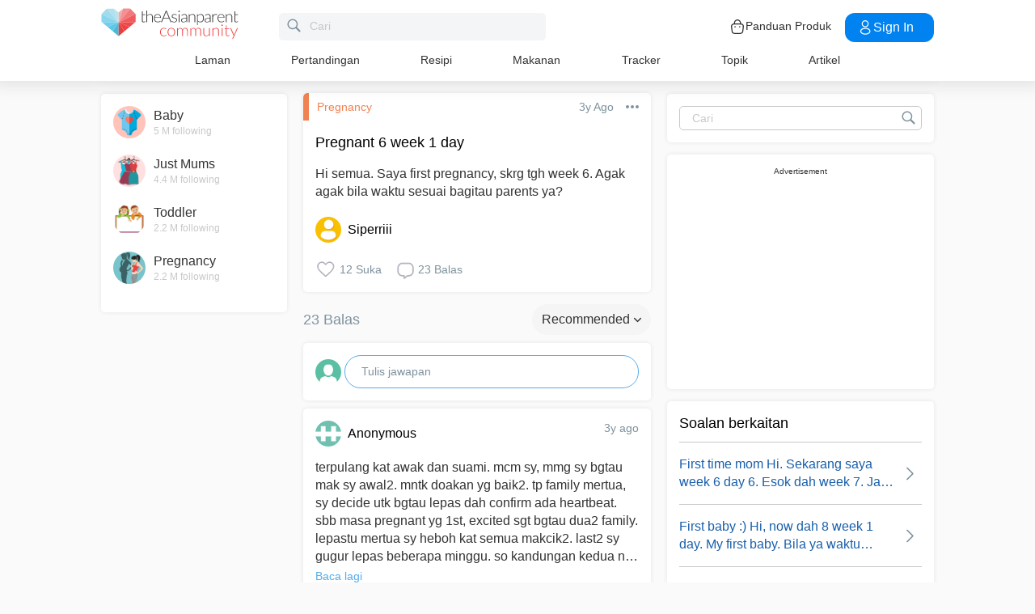

--- FILE ---
content_type: text/html; charset=utf-8
request_url: https://community.theasianparent.com/q/semua-saya-first-pregnancy-skrg-tgh-week-6-agak-agak-bila-waktu-sesuai-bagit/4296850
body_size: 53489
content:
<!doctype html><html lang="ms"><head prefix="og: http://ogp.me/ns# fb: http://ogp.me/ns/fb# article: http://ogp.me/ns/article#"><meta charset="utf-8"><meta name="viewport" content="width=device-width,initial-scale=1,maximum-scale=1,user-scalable=no"><meta name="theme-color" content="#3498db"><meta name="google-site-verification" content="z4B1ury8xbKcAi-Zy5GmGmoaT71FAui-7NYphWwYeT8"/><meta name="msvalidate.01" content="B653A7E5F8C4620FFF1E9D5B078F34B6"/><link rel="preconnect" href="//static.cdntap.com"/><link rel="preconnect" href="//www.googletagmanager.com"/><link rel="preconnect" href="//www.facebook.com"/><link rel="manifest" href="/manifest.json"><link rel="shortcut icon" href="https://static.cdntap.com/tap-assets/favicon.ico"><title>Pregnant 6 week 1 day Hi semua. Saya first pregnancy, skrg t</title>
        <link rel='preconnect' href='//securepubads.g.doubleclick.net' />
        
        <link rel="canonical" href="https://community.theasianparent.com/q/semua-saya-first-pregnancy-skrg-tgh-week-6-agak-agak-bila-waktu-sesuai-bagit/4296850"/>
        <meta content="Hi semua. Saya first pregnancy, skrg tgh week 6. Agak agak bila waktu sesuai bagitau parents ya?" name="description" />
        <link rel="alternate" href="https://community.theasianparent.com/q/semua-saya-first-pregnancy-skrg-tgh-week-6-agak-agak-bila-waktu-sesuai-bagit/4296850" hreflang="ms-MY" />
    
        <meta property="al:android:url" content="tap://app/q/semua-saya-first-pregnancy-skrg-tgh-week-6-agak-agak-bila-waktu-sesuai-bagit/4296850">
        <meta property="al:android:package" content="com.tickledmedia.ParentTown">
        <meta property="al:android:app_name" content="theAsianparent">
        <meta property="al:ios:url" content="tap://app/q/semua-saya-first-pregnancy-skrg-tgh-week-6-agak-agak-bila-waktu-sesuai-bagit/4296850" />
        <meta property="al:ios:app_store_id" content="1042523855" />
        <meta property="al:ios:app_name" content="theAsianparent" />
        <meta property="al:web:should_fallback" content="false" />
        <meta property="fb:app_id" content="1038004076364647" />
    <link rel="amphtml" href="https://community.theasianparent.com/q/semua-saya-first-pregnancy-skrg-tgh-week-6-agak-agak-bila-waktu-sesuai-bagit/4296850/amp">
        <!-- authorMetaInjector -->
        
        <meta property="fb:app_id" content="1038004076364647" /> 
        <meta property="og:type"   content="article" /> 
        <meta property="og:url"    content="https://community.theasianparent.com/q/semua-saya-first-pregnancy-skrg-tgh-week-6-agak-agak-bila-waktu-sesuai-bagit/4296850" /> 
        <meta property="og:title"  content="Pregnant 6 week 1 day Hi semua. Saya first pregnancy, skrg t" />
        <meta property="og:description"  content="Hi semua. Saya first pregnancy, skrg tgh week 6. Agak agak bila waktu sesuai bagitau parents ya?" />

        <meta name="twitter:card" content="summary" /><meta name="twitter:site" content="@theasianparent">
    <meta property="og:image"  content="https://s3-ap-southeast-1.amazonaws.com/parenttown-prod/assets/tap_c_logo_512x512.png" />
        <!-- SitelinksSearchboxStructuredData -->
        
	        <script type="application/ld+json">
	            {
	              "@context": "https://schema.org",
	              "@type": "QAPage",
	              "mainEntity": {
	                "@type": "Question",
	                "name": "Pregnant 6 week 1 day",
	                "text": "Hi semua. Saya first pregnancy, skrg tgh week 6. Agak agak bila waktu sesuai bagitau parents ya?",
	                "answerCount": 23,
	                "upvoteCount": 12,
	                "dateCreated": "2022-11-05T12:29:48.000Z",
	                "datePublished": "2022-11-05T12:29:48.000Z",
	                "author": {
	                  "@type": "Person",
	                  "name": "siperriii"
	                }
	                ,"acceptedAnswer": {
	              "@type": "Answer",
	              "text": "trpulang pada sis...msa 1st prgnancy....8w dh bgtau...tpi xada rzeki..ggur 12w sbb blighted ovum.....selang 3bulan...prgnant semula....ingt nk bgtau fmily msa 2nd trimster...tapi alahan sya teruk sngt...xboleh tngok suami,masuk dapur,muntah brterusan...so trpksa bgtau fmly awal(mak dtg ambil bwa balik kg)sblom 8w...skrg 32w...kluarga blah mak dan mertua shja thu...kwn² smua sya smbunyikan...mmg brita gmbira buat kita...tpi bukan brita gmbira buat org yg ada iri hati dgn kita dlm diam...jdi hati² ye mommy² klau nak expose pasal prgnancy...thu excited...tapi ingt lah SIHIR ANAK KERAK itu wujud🥰",
	              "dateCreated": "2022-11-06T02:10:55.000Z",
	              "upvoteCount": 5,
	              "url": "https://community.theasianparent.com/q/semua-saya-first-pregnancy-skrg-tgh-week-6-agak-agak-bila-waktu-sesuai-bagit/4296850?replyId=41897843",
	              "author": {
	                "@type": "Person",
	                "name": "Anonymous"
	              }
	            }
	                ,"suggestedAnswer": [
	           
	          {
	              "@type": "Answer",
	              "text": "terpulang kat awak dan suami. mcm sy, mmg sy bgtau mak sy awal2. mntk doakan yg baik2. tp family mertua, sy decide utk bgtau lepas dah confirm ada heartbeat. sbb masa pregnant yg 1st, excited sgt bgtau dua2 family. lepastu mertua sy heboh kat semua makcik2. last2 sy gugur lepas beberapa minggu. so kandungan kedua ni, amik pengajaran dan decide bgtau dkt mertua bila dah ada heartbeat dan mintak mertua x bgtau sesiapa sampai la ktorang yg decide sendiri bila nak bgtau makcik2 yg lain. da dekat2 3 bulan baru bgtau makcik belah mertua. tp makcik belah sy, mmg sy tak cerita. sbb mak sy pun bkn jenis suka share2 melainkan mmg perut da nampak, atau org bertanya, baru la cerita.",
	              "dateCreated": "2022-11-06T08:39:45.000Z",
	              "upvoteCount": 1,
	              "url": "https://community.theasianparent.com/q/semua-saya-first-pregnancy-skrg-tgh-week-6-agak-agak-bila-waktu-sesuai-bagit/4296850?replyId=41900638",
	              "author": {
	                "@type": "Person",
	                "name": "Anonymous"
	              }
	            }
	        ]
	              }
	            }
	        </script>
	    
        <!-- RecipeStructuredDataInjector -->
        <!-- FoodStructuredDataInjector -->
        
        <script>
            //needs to be before gtm script
            window.dataLayer = [{
                geoCountryCode: 'us',
                profileCountryCode: '',
                userId: ''
            }];
        </script>
        
            <!-- Google Tag Manager -->
                <script>(function(w,d,s,l,i){w[l]=w[l]||[];w[l].push({'gtm.start':
                new Date().getTime(),event:'gtm.js'});var f=d.getElementsByTagName(s)[0],
                j=d.createElement(s),dl=l!='dataLayer'?'&l='+l:'';j.async=true;j.src=
                'https://www.googletagmanager.com/gtm.js?id='+i+dl;f.parentNode.insertBefore(j,f);
                })(window,document,'script','dataLayer','GTM-5WRBCKL');</script>
            <!-- End Google Tag Manager -->
        
        <!-- webpush-head-src -->
        <!-- jwPlayerInjector -->
        <!-- preloadInjector -->
        <!-- FAQWebViewHead -->
        
    <script type="application/ld+json">
        {
            "@context": "https://schema.org",
            "@type": "BreadcrumbList",
            "itemListElement" : [{"@type":"ListItem","position":1,"item":{"@id":"https://community.theasianparent.com/feed","name":"Home"}},{"@type":"ListItem","position":2,"item":{"@id":"https://community.theasianparent.com/topic/general-pregnancy-talk","name":"Pregnancy"}},{"@type":"ListItem","position":3,"item":{"@id":"https://community.theasianparent.com/q/semua-saya-first-pregnancy-skrg-tgh-week-6-agak-agak-bila-waktu-sesuai-bagit/4296850","name":"semua saya first pregnancy skrg tgh week 6 agak agak bila waktu sesuai bagit"}}]
        }
    </script>
    
        <!-- metaNext -->
        <!-- metaPrev -->
    <meta name="apple-mobile-web-app-capable" content="yes"><link rel="apple-touch-icon" href="https://static.cdntap.com/parenttown-prod/assets/tap_c_logo_120x120.png"><link rel="apple-touch-icon" sizes="120x120" href="https://static.cdntap.com/parenttown-prod/assets/tap_c_logo_120x120.png"><link rel="apple-touch-icon" sizes="152x152" href="https://static.cdntap.com/parenttown-prod/assets/tap_c_logo_152x152.png"><script>var googletag=googletag||{};googletag.cmd=googletag.cmd||[]</script><link rel="preload" href="/static/css/main.314b5b65.chunk.css" as="style"><link href="/static/css/main.314b5b65.chunk.css" rel="stylesheet"></head><body class="postView-page"><noscript>You need to enable JavaScript to run this app.</noscript><div id="root"><div class="view-post"><div class="base-layout  false"><header><div class="header-top"><div class="t-header"><div class="h-left"><div class="only-mobile hamburger-wrap"><svg class="icon hamburger-regular-dark-md " height="32px" version="1.1" viewBox="0 0 32 32" width="32px" xmlns="http://www.w3.org/2000/svg"><path fill="#333" d="M4,10h24c1.104,0,2-0.896,2-2s-0.896-2-2-2H4C2.896,6,2,6.896,2,8S2.896,10,4,10z M28,14H4c-1.104,0-2,0.896-2,2  s0.896,2,2,2h24c1.104,0,2-0.896,2-2S29.104,14,28,14z M28,22H4c-1.104,0-2,0.896-2,2s0.896,2,2,2h24c1.104,0,2-0.896,2-2  S29.104,22,28,22z"></path></svg></div><div class="logo-wrap "><a href="/feed?lng=my" aria-label="theAsianparent community logo - Go to feed page"><img class="not-mobile logo" src="https://static.cdntap.com/parenttown-prod/community/Community_logo.svg" height="44" width="170" alt="theAsianparent-logo" loading="lazy"/><img class="only-mobile logo" src="https://static.cdntap.com/parenttown-prod/community/Community_logo.svg" height="33" width="130" alt="theAsianparent-logo" loading="lazy"/></a></div><div class="only-desktop"><div class="header-search-bar"><div class="search-bar-container"><form class=""><input type="text" class="search-box" placeholder="Cari" title="query" name="query" value=""/><span class="pointer-click"><svg class="icon search-regular-gray-md " height="32px" version="1.1" viewBox="0 0 32 32" width="32px" xmlns="http://www.w3.org/2000/svg"><g fill="none" fill-rule="evenodd" stroke="none" stroke-width="1"><g fill="#7f929e"><path d="M19.4271164,21.4271164 C18.0372495,22.4174803 16.3366522,23 14.5,23 C9.80557939,23 6,19.1944206 6,14.5 C6,9.80557939 9.80557939,6 14.5,6 C19.1944206,6 23,9.80557939 23,14.5 C23,16.3366522 22.4174803,18.0372495 21.4271164,19.4271164 L27.0119176, 25.0119176 C27.5621186,25.5621186 27.5575313,26.4424687 27.0117185,26.9882815 L26.9882815,27.0117185 C26.4438648,27.5561352 25.5576204,27.5576204 25.0119176,27.0119176 L19.4271164,21.4271164 L19.4271164,21.4271164 Z M14.5,21 C18.0898511,21 21,18.0898511 21, 14.5 C21,10.9101489 18.0898511,8 14.5,8 C10.9101489,8 8,10.9101489 8,14.5 C8,18.0898511 10.9101489,21 14.5,21 L14.5,21 Z"></path></g></g></svg></span></form></div></div></div></div><div class="h-right"><div class="not-desktop h-top-links"><svg class="icon search-regular-dark " width="22" height="22" viewBox="0 0 24 24" fill="none" xmlns="http://www.w3.org/2000/svg"><rect width="22" height="22"></rect><path d="M21.7663 20.5889L16.7962 15.6188C18.1506 13.9623 18.8165 11.8487 18.6562 9.71497C18.4959 7.58128 17.5216 5.59083 15.9349 4.15534C14.3482 2.71984 12.2704 1.94913 10.1314 2.00261C7.99233 2.05609 5.95568 2.92968 4.44268 4.44268C2.92968 5.95568 2.05609 7.99233 2.00261 10.1314C1.94913 12.2704 2.71984 14.3482 4.15534 15.9349C5.59083 17.5216 7.58128 18.4959 9.71497 18.6562C11.8487 18.8165 13.9623 18.1506 15.6188 16.7962L20.5889 21.7663C20.7459 21.9179 20.9563 22.0019 21.1746 22C21.3929 21.9981 21.6017 21.9105 21.7561 21.7561C21.9105 21.6017 21.9981 21.3929 22 21.1746C22.0019 20.9563 21.9179 20.7459 21.7663 20.5889ZM10.3531 17.0143C9.03568 17.0143 7.74781 16.6237 6.65238 15.8917C5.55695 15.1598 4.70317 14.1194 4.199 12.9023C3.69483 11.6851 3.56292 10.3458 3.81994 9.05361C4.07697 7.76146 4.71138 6.57455 5.64297 5.64297C6.57455 4.71138 7.76146 4.07697 9.05361 3.81994C10.3458 3.56292 11.6851 3.69483 12.9023 4.199C14.1194 4.70317 15.1598 5.55695 15.8917 6.65238C16.6237 7.74781 17.0143 9.03568 17.0143 10.3531C17.0124 12.1192 16.3099 13.8123 15.0611 15.0611C13.8123 16.3099 12.1192 17.0124 10.3531 17.0143Z" fill="currentColor"></path></svg></div><div class="h-top-links"><svg width="20" height="20" viewBox="0 0 20 20" fill="none" xmlns="http://www.w3.org/2000/svg"><path d="M13.75 7.19165C13.4083 7.19165 13.125 6.90832 13.125 6.56665V5.41665C13.125 4.54165 12.75 3.69165 12.1 3.09998C11.4417 2.49998 10.5917 2.22498 9.69167 2.30832C8.19167 2.44998 6.875 3.98332 6.875 5.58332V6.39165C6.875 6.73332 6.59167 7.01665 6.25 7.01665C5.90833 7.01665 5.625 6.73332 5.625 6.39165V5.57498C5.625 3.33332 7.43333 1.26665 9.575 1.05832C10.825 0.941651 12.025 1.33332 12.9417 2.17498C13.85 2.99998 14.375 4.18332 14.375 5.41665V6.56665C14.375 6.90832 14.0917 7.19165 13.75 7.19165Z" fill="#292D32"></path><path d="M12.4998 18.9584H7.49985C3.64985 18.9584 2.93318 17.1667 2.74985 15.425L2.12485 10.4334C2.03318 9.53335 1.99985 8.24169 2.87485 7.27502C3.62485 6.44169 4.86652 6.04169 6.66652 6.04169H13.3332C15.1415 6.04169 16.3832 6.45002 17.1248 7.27502C17.9915 8.24169 17.9665 9.53335 17.8748 10.4167L17.2498 15.425C17.0665 17.1667 16.3498 18.9584 12.4998 18.9584ZM6.66652 7.29169C5.25818 7.29169 4.29152 7.56669 3.79985 8.11669C3.39152 8.56669 3.25818 9.25835 3.36652 10.2917L3.99152 15.2834C4.13318 16.6167 4.49985 17.7167 7.49985 17.7167H12.4998C15.4998 17.7167 15.8665 16.625 16.0082 15.3L16.6332 10.2917C16.7415 9.27502 16.6082 8.58335 16.1998 8.12502C15.7082 7.56669 14.7415 7.29169 13.3332 7.29169H6.66652Z" fill="#292D32"></path><path d="M12.85 10.9584C12.3833 10.9584 12.0083 10.5834 12.0083 10.125C12.0083 9.66669 12.3833 9.29169 12.8416 9.29169C13.3 9.29169 13.675 9.66669 13.675 10.125C13.675 10.5834 13.3083 10.9584 12.85 10.9584Z" fill="#292D32"></path><path d="M7.01647 10.9584C6.5498 10.9584 6.1748 10.5834 6.1748 10.125C6.1748 9.66669 6.5498 9.29169 7.00814 9.29169C7.46647 9.29169 7.84147 9.66669 7.84147 10.125C7.84147 10.5834 7.47481 10.9584 7.01647 10.9584Z" fill="#292D32"></path></svg><div class="only-desktop">Panduan Produk</div></div><div class="only-desktop"><div class="user-profile-button"><button class="btn btn-round not-desktop"><img src="https://static.cdntap.com/community-theasianparent/assets/user.png" loading="lazy" alt="login" width="20" height="18"/></button><button class="btn btn-primary signin-btn only-desktop"><svg width="20" height="20" viewBox="0 0 20 20" fill="none" xmlns="http://www.w3.org/2000/svg"><path d="M10.1331 9.68335C10.1081 9.68335 10.0915 9.68335 10.0665 9.68335C10.0248 9.67502 9.96647 9.67502 9.91647 9.68335C7.4998 9.60835 5.6748 7.70835 5.6748 5.36669C5.6748 2.98335 7.61647 1.04169 9.9998 1.04169C12.3831 1.04169 14.3248 2.98335 14.3248 5.36669C14.3165 7.70835 12.4831 9.60835 10.1581 9.68335C10.1498 9.68335 10.1415 9.68335 10.1331 9.68335ZM9.9998 2.29169C8.30814 2.29169 6.92481 3.67502 6.92481 5.36669C6.92481 7.03335 8.2248 8.37502 9.88314 8.43335C9.9248 8.42502 10.0415 8.42502 10.1498 8.43335C11.7831 8.35835 13.0665 7.01669 13.0748 5.36669C13.0748 3.67502 11.6915 2.29169 9.9998 2.29169Z" fill="white"></path><path d="M10.1413 18.7916C8.50801 18.7916 6.86634 18.375 5.62467 17.5416C4.46634 16.775 3.83301 15.725 3.83301 14.5833C3.83301 13.4416 4.46634 12.3833 5.62467 11.6083C8.12467 9.94998 12.1747 9.94998 14.658 11.6083C15.808 12.375 16.4497 13.425 16.4497 14.5666C16.4497 15.7083 15.8163 16.7666 14.658 17.5416C13.408 18.375 11.7747 18.7916 10.1413 18.7916ZM6.31634 12.6583C5.51634 13.1916 5.08301 13.875 5.08301 14.5916C5.08301 15.3 5.52467 15.9833 6.31634 16.5083C8.39134 17.9 11.8913 17.9 13.9663 16.5083C14.7663 15.975 15.1997 15.2916 15.1997 14.575C15.1997 13.8666 14.758 13.1833 13.9663 12.6583C11.8913 11.275 8.39134 11.275 6.31634 12.6583Z" fill="white"></path></svg>Sign in</button></div></div></div></div><nav class="nav-links"><ul><li><a href="/feed?lng=my" class="">Laman</a></li><li><a href="/contests?lng=my" class="">Pertandingan</a></li><li><a href="/recipes?lng=my" class="">Resipi</a></li><li><a href="/food?lng=my" class="">Makanan</a></li><li><a href="/tracker?lng=my" class="">Tracker</a></li><li><a href="/topics?lng=my" class="">Topik</a></li><li><a href="https://my.theasianparent.com" target="_blank" rel="noopener noreferrer">Artikel</a></li></ul></nav></div><div class=""></div><div class="only-mobile left-slide-panel"><span class="close "><svg class="icon cross-regular-dark-smd " enable-background="new 0 0 32 32" height="32px" version="1.1" viewBox="0 0 32 32" width="32px" xmlns="http://www.w3.org/2000/svg"><path fill="#333" d="M17.459,16.014l8.239-8.194c0.395-0.391,0.395-1.024,0-1.414c-0.394-0.391-1.034-0.391-1.428,0  l-8.232,8.187L7.73,6.284c-0.394-0.395-1.034-0.395-1.428,0c-0.394,0.396-0.394,1.037,0,1.432l8.302,8.303l-8.332,8.286  c-0.394,0.391-0.394,1.024,0,1.414c0.394, 0.391,1.034,0.391,1.428,0l8.325-8.279l8.275,8.276c0.394,0.395,1.034,0.395,1.428,0  c0.394-0.396,0.394-1.037,0-1.432L17.459,16.014z"></path><g></g><g></g><g></g><g></g><g></g><g></g></svg></span><div class="user-details"><div class="offline-profile-thumb"></div><div class="login-signup-style"><a href="/login">Log masuk<!-- --> / <!-- -->Daftar masuk</a></div></div><div class="sidebar-menu-wrap "><ul><li><ul class="user-details-header"><li>Artikel</li></ul></li><li class="divider"></li><li><ul class="user-details-header"><li>Komuniti</li></ul></li><li class="poll-link"><span class="icon-wrap"><svg class="icon sidebar-poll-icon-regular " width="256" height="256" x="0px" y="0px" version="1.1" viewBox="0 0 256 256" xmlns="http://www.w3.org/2000/svg"><circle fill="#906dfd" opacity="0.2" data-name="Ellipse 4 copy 2" cx="128" cy="128" r="126"></circle><path fill="#906dfd" d="M94.685,133.867H72a4.381,4.381,0,0,0-4.44,4.357v35.827A4.381,4.381,0,0,0,72,178.408H94.685a4.381,4.381,0,0,0,4.438-4.357V138.224C99.615,135.8,97.149,133.867,94.685,133.867Zm43.4-53.74H115.4a4.38,4.38,0,0,0-4.438,4.358v89.567a4.38,4.38,0,0,0,4.438,4.357h22.686a4.382,4.382,0,0,0,4.44-4.357V84.968C142.523,82.548,140.549,80.127,138.083,80.127Zm43.4,31.469H158.8a4.379,4.379,0,0,0-4.438,4.358v58.1a4.38,4.38,0,0,0,4.438,4.357h22.685a4.379,4.379,0,0,0,4.438-4.357v-58.1A4.379,4.379,0,0,0,181.482,111.6Z"></path></svg></span><span><a href="/feed/poll?lng=my">Poll</a></span></li><li class="photo-link"><span class="icon-wrap"><svg class="icon sidebar-photo-icon-regular " width="256" height="256" x="0px" y="0px" version="1.1" viewBox="0 0 256 256" xmlns="http://www.w3.org/2000/svg"><circle fill="#4761c2" opacity="0.2" cx="128" cy="128" r="127.5"></circle><g><path fill="#4761c2" d="M182.01,79.13H73.99c-3.79,0-6.86,3.07-6.86,6.86v84.02c0,3.79,3.07,6.86,6.86,6.86h108.03 c3.79,0,6.86-3.07,6.86-6.86V85.99C188.87,82.2,185.8,79.13,182.01,79.13z M175.15,92.85v61.85l-15.69-19.05 c-0.58-0.7-1.6-0.82-2.34-0.29l-18.25,13.32l-31.34-30.48c-0.36-0.36-0.87-0.5-1.36-0.48c-0.5,0.05-0.96,0.32-1.24,0.73 l-24.1,34.48V92.85H175.15z M134,118.57c0-6.15,5-11.15,11.15-11.15c6.15,0,11.15,5,11.15,11.15s-5,11.15-11.15,11.15 C139,129.71,134,124.71,134,118.57z"></path></g></svg></span><span><a href="/booth?lng=my">Gambar</a></span></li><li class="food-link"><span class="icon-wrap"><svg class="icon food-icon " width="30px" height="30px" viewBox="0 0 26 26"><g stroke="none" stroke-width="1" fill="none" fill-rule="evenodd"><rect x="0" y="0" width="26" height="26"></rect><g transform="translate(4.000000, 2.000000)" fill="#494E5F" stroke="#494E5F" stroke-width="0.5"><path d="M8.69423958,6.71698958 C8.42433854,6.65792188 8.16251563,6.56213021 7.91810937,6.43167708 C7.14513021,6.01900521 6.27635938,5.80078125 5.405125,5.80078125 C4.93825521,5.80078125 4.47052604,5.86277083 4.01465625,5.98474479 C2.54569792,6.37839583 1.30963021,7.38254688 0.623505208,8.73967187 C-0.0626770833,10.0969688 -0.138760417,11.6877292 0.415135417,13.104151 L2.73922917,19.0481615 C3.08435417,19.9303385 3.68121875,20.676276 4.46536979,21.2050781 C5.23657292,21.7251719 6.13398958,22 7.06096875,22 C7.46561979,22 7.87021354,21.9464896 8.26340625,21.8411302 C8.64027083,21.7401823 9.00040625,21.5931146 9.33854167,21.4026771 C9.67667708,21.5931146 10.0365833,21.7401823 10.4136771,21.8411302 C10.8066406,21.9464896 11.2112917,22 11.6161146,22 L11.6165729,22 C12.5430938,22 13.4405104,21.7251719 14.2117135,21.2050781 C14.9956354,20.6764479 15.5925,19.9305677 15.937625,19.0481615 L18.2619479,13.1039219 C18.8156146,11.6877292 18.7397604,10.0967396 18.0535781,8.73967187 C17.367224,7.38254688 16.1311563,6.37839583 14.6621979,5.98474479 C14.2065573,5.86277083 13.738599,5.80078125 13.2717292,5.80078125 C12.400724,5.80078125 11.531724,6.01900521 10.7587448,6.43167708 C10.5145677,6.56213021 10.2527448,6.65792188 9.98261458,6.71698958 L9.98261458,4.68451042 L11.0778594,4.68451042 C12.4886667,4.68451042 13.6365625,3.53661458 13.6365625,2.12580729 L13.6365625,0 L11.2528854,0 C10.3019583,0 9.47122917,0.521640625 9.03036979,1.29353125 C8.33146875,0.50084375 7.30892708,0 6.17163021,0 L6.17163021,1.288375 C7.56272917,1.288375 8.69423958,2.42011458 8.69423958,3.81104167 L8.69423958,6.71698958 Z M9.98261458,2.55841667 C9.98261458,1.85819792 10.5524375,1.288375 11.2528854,1.288375 L12.3481302,1.288375 L12.3481302,2.12580729 C12.3481302,2.8263125 11.7783646,3.39607812 11.0778594,3.39607812 L9.98261458,3.39607812 L9.98261458,2.55841667 Z M17.061974,12.6348177 L14.7375938,18.5788281 C14.4883177,19.2164271 14.0574844,19.7550833 13.4912708,20.136875 C12.9338229,20.5128802 12.2855104,20.711625 11.6165729,20.711625 C11.6163438,20.711625 11.6163438,20.711625 11.6161146,20.711625 C11.3240417,20.711625 11.0315677,20.6728958 10.7471146,20.5965833 C10.3738021,20.4965521 10.0235781,20.3340729 9.70555208,20.1136146 L9.33854167,19.8594115 L8.97153125,20.1136146 C8.65373438,20.3340729 8.30328125,20.4965521 7.92996875,20.5965833 C7.64551563,20.6728958 7.35304167,20.711625 7.06096875,20.711625 C6.39180208,20.711625 5.74348958,20.5128802 5.1858125,20.136875 C4.61959896,19.7550833 4.18876563,19.2161979 3.93948958,18.5788281 L1.61510938,12.6348177 C1.19464583,11.5592812 1.25233854,10.3514583 1.77334896,9.32106771 C2.29435938,8.29050521 3.23296875,7.52823958 4.34832292,7.22929167 C4.69545313,7.13636458 5.0510625,7.08915625 5.405125,7.08915625 C6.06529688,7.08915625 6.72438021,7.25478646 7.31139063,7.56811458 C7.93289063,7.90000521 8.63379688,8.07543229 9.33854167,8.07543229 C10.0432865,8.07543229 10.7441927,7.90000521 11.3656927,7.56811458 C11.9527031,7.25478646 12.6117865,7.08915625 13.2719583,7.08915625 C13.62625,7.08915625 13.9818594,7.13636458 14.3289323,7.22929167 C15.4441146,7.52823958 16.382724,8.29050521 16.9037344,9.32106771 C17.4247448,10.3514583 17.4824375,11.5592812 17.061974,12.6348177 Z"></path></g></g></svg></span><span><a href="/food?lng=my">Makanan</a></span></li><li class="recipes-link"><span class="icon-wrap"><svg class="icon recipes-icon " width="24px" height="24px" viewBox="0 0 24 24"><g stroke="none" stroke-width="1" fill="none" fill-rule="evenodd"><g transform="translate(-1.000000, 0.000000)" fill="#494E5F" stroke="#484E61" stroke-width="0.5"><g transform="translate(2.000000, 1.000000)"><g transform="translate(0.000000, 9.775623)"><path d="M17.179867,0.618925208 C16.1124709,1.30122992 15.5251745,2.5307313 15.6658283,3.79003324 L11.0304709,6.76119114 L6.39438227,3.79173961 C6.53814404,2.53195014 5.94944598,1.30074238 4.87869806,0.621545706 C4.18213296,0.141385042 3.33516343,-0.0697783934 2.49483657,0.0271191136 C1.6921108,0.10567313 0.966232687,0.538238227 0.515141274,1.20670914 C0.0642936288,1.87536288 -0.0649639889,2.71026593 0.162592798,3.48392244 C0.387772853,4.29901939 0.901268698,5.00484765 1.60734072,5.47026039 C2.63884211,6.20966759 4.00265928,6.2938892 5.11746814,5.68684765 L8.71590028,8.24165097 L5.29145706,10.4375069 C4.96462604,10.6453186 4.73560665,10.9766593 4.65705263,11.356144 C4.57825485,11.7353241 4.6565651,12.1305319 4.8739446,12.4511468 C5.09053186,12.7710914 5.42693075,12.9903601 5.80708587,13.0591634 C6.187241,13.1279668 6.57934072,13.0405762 6.89428809,12.8167978 L11.0304709,9.88354571 L15.1666537,12.8189917 C15.4820886,13.0496565 15.8779668,13.1419834 16.2628753,13.0746427 C16.6478449,13.0073019 16.9887535,12.786144 17.2070471,12.4621163 C17.4253407,12.1379058 17.5021884,11.7389197 17.4200997,11.3568144 C17.3377064,10.9747701 17.103446,10.6426981 16.7711302,10.4372632 L13.3429086,8.24335734 L16.9437175,5.68733518 C18.0585263,6.29437673 19.4220997,6.21058172 20.4540886,5.47117452 C21.9569141,4.45685873 22.4475568,2.54310249 21.5469584,1.20481994 C20.6464211,-0.133523546 18.6860443,-0.395146814 17.179867,0.618925208 Z M6.47080332,12.2219446 C6.1458615,12.4407258 5.70592244,12.3602216 5.47903601,12.0407645 C5.37263158,11.8836565 5.33429917,11.6898615 5.37287535,11.5039889 C5.41145152,11.3178116 5.52382825,11.1554626 5.68422715,11.0535679 L9.3585928,8.69731302 L10.3967978,9.43385596 L6.47080332,12.2219446 Z M16.6870914,11.5041717 C16.7456565,11.7879778 16.6247479,12.0788532 16.3821385,12.2374238 C16.1393463,12.3961773 15.8243989,12.390205 15.5880055,12.222615 L5.33551801,4.94603878 C5.20717452,4.85535734 5.03531856,4.85651524 4.90843767,4.94914681 C4.0211856,5.52809418 2.86761773,5.4940277 2.01607756,4.8638892 C1.45663158,4.49683657 1.04935734,3.93958449 0.869396122,3.29512465 C0.695102493,2.72525762 0.787734072,2.106759 1.12120776,1.61282548 C1.45498615,1.11883102 1.99395568,0.80199446 2.58789474,0.750559557 C3.25277008,0.676088643 3.92191136,0.844836565 4.47185042,1.22596676 C5.37433795,1.77992798 5.83731302,2.83690305 5.63236565,3.87602216 C5.59378947,4.02837673 5.65710803,4.18853186 5.78971745,4.27330194 L16.3767147,11.0533241 C16.5371136,11.1552188 16.6492465,11.3178116 16.6870914,11.5041717 Z M20.0436454,4.86321884 C19.1919224,5.49311357 18.0382936,5.52687535 17.1511025,4.94774515 C17.0242216,4.85486981 16.8523047,4.85371191 16.7240222,4.94463712 L12.6787645,7.81652078 L11.7091801,7.19491413 L16.2702493,4.26970637 C16.4023712,4.18499723 16.4657507,4.0252687 16.4274183,3.87291413 C16.2267368,2.83403878 16.6892244,1.77919668 17.5895789,1.22310249 C18.7596011,0.434454294 20.2638892,0.608443213 20.9399169,1.60996122 C21.6160055,2.61147922 21.2134848,4.0745097 20.0436454,4.86321884 Z"></path></g><g transform="translate(2.132964, 0.000000)"><path d="M12.9122936,12.5052022 L13.9533019,7.3006482 C15.7120222,7.14756233 17.0365928,5.63425485 16.9554183,3.87078116 C16.8742438,2.1074903 15.4161496,0.722038781 13.6509695,0.731301939 C12.9115623,0.72868144 12.1933629,0.978177285 11.6151468,1.43877562 C11.0033518,0.538725762 9.98562327,0 8.89750693,0 C7.80939058,0 6.79166205,0.538725762 6.17986704,1.43877562 C5.60165097,0.978177285 4.88345152,0.72868144 4.14404432,0.731301939 C2.3853241,0.731058172 0.937224377,2.11395014 0.856293629,3.87078116 C0.775606648,5.62761219 2.09036565,7.13756787 3.84171191,7.2991856 L4.88272022,12.5052022 L5.59927424,12.361928 L5.39457064,11.3351801 L12.4004432,11.3351801 L12.1957396,12.3590637 L12.9122936,12.5052022 Z M11.1473573,10.6038781 L11.4534681,8.46189474 L10.7293573,8.35804986 L10.4086814,10.6038781 L9.26315789,10.6038781 L9.26315789,6.58171745 L8.53185596,6.58171745 L8.53185596,10.6038781 L7.38633241,10.6038781 L7.06565651,8.35804986 L6.34154571,8.46189474 L6.64765651,10.6038781 L5.24837119,10.6038781 L4.50232133,6.87429917 C4.46758449,6.70408864 4.31785042,6.58171745 4.14404432,6.58171745 C2.73049861,6.58171745 1.58448753,5.43570637 1.58448753,4.02216066 C1.58448753,2.60861496 2.73049861,1.46260388 4.14404432,1.46260388 C4.84847091,1.46071468 5.52187812,1.75232133 6.00252632,2.26697507 C6.08516343,2.35436565 6.20509695,2.39556233 6.32393352,2.37721884 C6.44246537,2.35887535 6.54484765,2.28367313 6.59719668,2.17556233 C7.02354571,1.29288089 7.91719668,0.732033241 8.89750693,0.732033241 C9.87781717,0.732033241 10.7714681,1.29288089 11.1978172,2.17556233 C11.2501662,2.28367313 11.3525485,2.35887535 11.4710803,2.37721884 C11.5899169,2.39556233 11.7098504,2.35436565 11.7924875,2.26697507 C12.2731357,1.75232133 12.9465429,1.46071468 13.6509695,1.46260388 C15.0645152,1.46260388 16.2105263,2.60861496 16.2105263,4.02216066 C16.2105263,5.43570637 15.0645152,6.58171745 13.6509695,6.58171745 C13.4771634,6.58171745 13.3274294,6.70408864 13.2926925,6.87429917 L12.5466427,10.6038781 L11.1473573,10.6038781 Z"></path></g></g></g></g></svg></span><span><a href="/recipes?lng=my">Resipi</a></span></li><li class="topics-link"><span class="icon-wrap"><svg class="icon sidebar-topics-icon-regular " width="256" height="256" x="0px" y="0px" version="1.1" viewBox="0 0 256 256" xmlns="http://www.w3.org/2000/svg"><circle data-name="Ellipse 4 copy 2" fill="#63d9ff" opacity="0.2" cx="128" cy="128" r="126"></circle><path data-name="Forma 1" fill="#63d9ff" d="M126.211,68.994a59.011,59.011,0,1,0,59.8,58.212A59.016,59.016,0,0,0,126.211,68.994Zm-0.174,94.926-0.326,0a8.59,8.59,0,0,1,.2-17.178l0.291,0c5.158,0.152,8.657,3.813,8.512,8.9A8.28,8.28,0,0,1,126.037,163.92Zm21.11-41.9c-1.18,1.677-3.776,3.759-7.046,6.306l-3.6,2.487a9.776,9.776,0,0,0-3.617,4.405,9.131,9.131,0,0,0-.558,3.695l0,0.578H118.571l0.04-1.164c0.168-4.781.286-7.595,2.268-9.92,3.109-3.65,9.969-8.067,10.26-8.255a10.822,10.822,0,0,0,2.428-2.483c1.443-1.99,2.082-3.557,2.082-5.1a9.932,9.932,0,0,0-1.887-5.87c-1.205-1.7-3.492-2.557-6.8-2.557-3.282,0-5.53,1.042-6.874,3.179A12.766,12.766,0,0,0,118,114.191v0.587H103.826l0.026-.613c0.365-8.682,3.465-14.935,9.208-18.584a24.249,24.249,0,0,1,13.337-3.5c6.859,0,12.648,1.666,17.206,4.953,4.619,3.331,6.961,8.318,6.961,14.825A16.96,16.96,0,0,1,147.147,122.023Z"></path></svg></span><span><a href="/topics?lng=my">Topik</a></span></li><li class="articles-link"><span class="icon-wrap"><svg class="icon sidebar-articles-icon-regular " width="256" height="256" x="0px" y="0px" version="1.1" viewBox="0 0 256 256" xmlns="http://www.w3.org/2000/svg"><circle fill="#FF5E57" opacity="0.2" cx="128" cy="128" r="127.5"></circle><path fill="#FF5E57" d="M82.08,72.03h82.25v-7.44H74.64V176.6h7.44V72.03z"></path><path fill="#FF5E57" d="M164.33,79.47L164.33,79.47l-74.81-0.01v97.14h0.01v14.88h62.41V164.2h27.28V79.47H164.33z M119.28,94.35h30.16 v7.44h-30.16V94.35z M164.33,146.43H104.4V139h59.93V146.43z M164.33,131.55H104.4v-7.44h59.93V131.55z M164.33,116.67H104.4v-7.44 h59.93V116.67z"></path><path fill="#FF5E57" d="M159.37,171.64v15.18l15.19-15.18H159.37z"></path></svg></span><span><a href="https://my.theasianparent.com">Baca Artikel</a></span></li><li class="divider"></li><li><ul class="user-details-header"><li>Tracker</li></ul></li><li class="pregnancy-tracker-link"><span class="icon-wrap"><svg class="icon sidebar-pregnancy-tracker-icon-regular " width="256" height="256" x="0px" y="0px" version="1.1" viewBox="0 0 256 256" xmlns="http://www.w3.org/2000/svg"><circle fill="#F03D71" opacity="0.2" cx="128" cy="128" r="126"></circle><path fill="#F03D71" d="M128,202c-3.38-0.76-6.75-1.62-10.15-2.25c-7.72-1.44-12.7-5.99-14.24-13.55c-1.76-8.61-3.74-17.34-3.99-26.06 c-0.43-14.96,0.1-29.97,0.84-44.93c0.46-9.27,7.9-16.61,15.4-15.81c2.78,0.3,5.62,1.83,8.02,3.43c4.27,2.84,8.07,6.39,12.34,9.24 c8.89,5.93,9.98,9.25,5.66,20.41c2.8,1.24,5.65,2.45,8.47,3.75c15.9,7.33,26.03,18.81,26.54,37.13c0.06,1.98-0.42,3.98-0.39,5.97 c0.06,5.29-5.98,5.56-7.69,9.47c-0.69,1.58-2.4,2.71-4.1,4.53c-4.24-3.99-8.58-8-12.84-12.1c-3.72-3.58-6.98-7.76-11.1-10.79 c-8.62-6.37-11.08-15.03-11.55-25.14c-0.44-9.45-1.64-18.89-2.89-28.28c-0.91-6.87-6.26-10.82-13.02-10.31 c-5.9,0.44-10.36,5.35-10.63,11.85c-0.09,2.15-0.31,4.46,0.3,6.46c4.11,13.52,8.05,27.11,12.89,40.37 c1.55,4.26,5.09,8.26,8.67,11.23c9.72,8.06,19.95,15.51,30.26,23.41c-2.85,0.73-5.32,1.36-7.78,1.99C140.67,202,134.33,202,128,202z "></path><path fill="#F03D71" d="M95,55c2.58,1.47,5.03,3.34,7.8,4.25c1.52,0.5,3.7-0.31,5.36-1.04c9.92-4.32,21.07,0.01,24.83,9.77 c3.89,10.1-1.07,20.95-11.32,24.04c-7.02,2.12-13.58,0.86-18.81-4.63c-5.22-5.48-5.95-12.03-3.91-19.05 c0.4-1.39,1.06-2.71,1.84-4.65c-4.89,1.76-9.29,4.71-13.53,4.49c-4.13-0.21-8.1-3.64-13-6.08C80.83,59.32,85.92,57.16,91,55 C92.33,55,93.67,55,95,55z"></path></svg></span><span><a href="/tracker/pregnancy?lng=my">Tracker Kehamilan</a></span></li><li class="baby-tracker-link"><span class="icon-wrap"><svg class="icon sidebar-baby-tracker-icon-regular " width="256" height="256" x="0px" y="0px" version="1.1" viewBox="0 0 256 256" xmlns="http://www.w3.org/2000/svg"><circle fill="#16d1c0" opacity="0.2" data-name="Ellipse 4 copy 2" cx="128" cy="128" r="126"></circle><path fill="#16d1c0" d="M181.2,102.324c-11.576-13.182-39.132-12.263-41.007-1.638-1.551,8.852,7.859,13.8,12.362,18.395,5.207,5.306,6.091,13.881,1.8,19.729-1.793,2.427-12.476,13.1-9.3,23.63,1.617,5.344,5.248,7.739,10,8.712,15.808,3.244,17.474-9.128,17.638-14.621a37.909,37.909,0,0,1,3.074-14.885C181.056,129.807,189.054,111.267,181.2,102.324ZM141.228,66.767c3.573-.567,7.22,3.6,8.146,9.3s-1.212,10.783-4.782,11.35-7.22-3.6-8.149-9.3S137.658,67.332,141.228,66.767Zm20.888,10.779c0.217,3.991-1.625,7.333-4.122,7.468s-4.707-3-4.929-6.986,1.63-7.333,4.127-7.469S161.9,73.553,162.116,77.546Zm10.5,2.878c0.18,3.239-1.326,5.956-3.356,6.063s-3.815-2.428-3.995-5.671,1.317-5.954,3.348-6.067S172.435,77.18,172.615,80.424Zm6.468,4.791c-0.173,2.393-1.531,4.251-3.03,4.145s-2.578-2.132-2.406-4.526,1.526-4.251,3.028-4.144S179.254,82.819,179.083,85.214Zm4.584,5.648c-0.131,1.91-1.22,3.391-2.415,3.311s-2.059-1.7-1.924-3.615,1.224-3.393,2.423-3.31S183.806,88.956,183.667,90.863ZM115.5,117.231c-1.875-10.625-29.429-11.54-41,1.638-7.851,8.943.143,27.483,5.428,39.322a37.947,37.947,0,0,1,3.076,14.876c0.163,5.493,1.836,17.869,17.638,14.63,4.755-.973,8.387-3.364,10-8.712,3.176-10.535-7.5-21.2-9.294-23.63-4.3-5.849-3.412-14.42,1.8-19.732C107.645,131.035,117.057,126.083,115.5,117.231Zm-9.186-24.617c0.932-5.7,4.579-9.865,8.146-9.3s5.708,5.646,4.781,11.349-4.576,9.866-8.144,9.3S105.393,98.317,106.318,92.614Zm-3.676,1.955c-0.216,3.991-2.425,7.119-4.924,6.982s-4.351-3.478-4.128-7.471,2.425-7.118,4.924-6.98S102.866,90.582,102.642,94.569Zm-12.2,2.8c-0.18,3.241-1.967,5.778-3.995,5.669s-3.526-2.823-3.344-6.063,1.965-5.783,3.993-5.675S90.614,94.127,90.438,97.366Zm-8.383,4.01c0.172,2.4-.907,4.422-2.4,4.527s-2.855-1.755-3.027-4.149,0.907-4.422,2.4-4.525S81.884,98.982,82.055,101.376Zm-5.694,5.735c0.139,1.91-.721,3.532-1.92,3.615s-2.276-1.4-2.413-3.31,0.72-3.533,1.916-3.615S76.225,105.2,76.362,107.111Z"></path></svg></span><span><a href="/tracker/baby?lng=my">Tracker Bayi</a></span></li><li class="divider"></li><li><ul class="user-details-header"><li>Ganjaran</li></ul></li><li class="rewards-link"><span class="icon-wrap"><img src="https://parenttown-prod.s3-ap-southeast-1.amazonaws.com/assets/tools/Reward.png" alt="Ganjaran" width="30" height="30" loading="lazy"/></span><span><a href="/rewards?lng=my">Ganjaran</a></span></li><li class="contests-link"><span class="icon-wrap"><svg class="icon sidebar-contests-icon-regular " width="256" height="256" x="0px" y="0px" version="1.1" viewBox="0 0 256 256" xmlns="http://www.w3.org/2000/svg"><circle data-name="Ellipse 4 copy 2" fill="#0296d8" opacity="0.2" cx="128" cy="128" r="126"></circle><path fill="#0296d8" d="M179,91.43h-8.706a13.9,13.9,0,0,0,2.122-6.026,15.483,15.483,0,0,0-25.789-13.158l-10.993,9.98a11.669,11.669,0,0,0-17.28.012l-11.007-9.994A15.484,15.484,0,0,0,81.559,85.408a13.886,13.886,0,0,0,2.122,6.022H75a7.807,7.807,0,0,0-7.8,7.814v11.721a3.9,3.9,0,0,0,3.9,3.907H182.9a3.9,3.9,0,0,0,3.9-3.907V99.243A7.807,7.807,0,0,0,179,91.43Zm-63.7-1.3v1.3H96.953a7.693,7.693,0,0,1-3.239-14.669,7.5,7.5,0,0,1,8.4,1.274L115.3,90.012C115.3,90.051,115.3,90.089,115.3,90.127Zm49.377-5.761a7.905,7.905,0,0,1-8.016,7.064H138.7v-1.3c0-.046,0-0.092,0-0.138L151.683,78.2a7.79,7.79,0,0,1,7.378-1.889A7.6,7.6,0,0,1,164.677,84.367ZM75,122.685v57.3a7.807,7.807,0,0,0,7.8,7.814h36.4V122.685H75Zm59.8,0V187.8h36.4a7.806,7.806,0,0,0,7.8-7.814v-57.3H134.8Z"></path></svg></span><span><a href="/contests?lng=my">Pertandingan</a></span></li><li class="vip-link"><span class="icon-wrap"><img src="https://static.cdntap.com/tap-assets/SubCategory/Pre_schooler.png" alt="VIP Parents" width="30" height="30" loading="lazy"/></span><span><a href="https://www.parents.vip/">VIP Parents</a></span></li><li class="divider"></li><li><ul class="user-details-header"><li>Lagi</li></ul></li><li class="feedback-link"><span class="icon-wrap"><svg class="icon sidebar-feedback-icon-regular " width="256" height="256" x="0px" y="0px" version="1.1" viewBox="0 0 256 256" xmlns="http://www.w3.org/2000/svg"><circle data-name="Ellipse 4 copy 2" fill="#f88050" opacity="0.2" cx="128" cy="128" r="126"></circle><path data-name="Forma 1" fill="#f88050" d="M168.639,129.27l11.4-7.613a3.017,3.017,0,0,0,.309-4.8l-11.711-10.17V129.27ZM123.4,74.516l-6.431,5.591h21.067l-6.431-5.591A6.278,6.278,0,0,0,123.4,74.516ZM74.981,121.657l11.4,7.613V106.687l-11.711,10.17A3.007,3.007,0,0,0,74.981,121.657Zm74.447,25.592,30.326,28.8a3.109,3.109,0,0,0,5.256-2.192V129.245a3.1,3.1,0,0,0-4.834-2.521Zm-74.173,28.8,30.325-28.8L74.832,126.724A3.1,3.1,0,0,0,70,129.245v44.608A3.109,3.109,0,0,0,75.255,176.045Zm101.116,2.716L145.76,149.7l-13.559,9.05a8.449,8.449,0,0,1-9.394,0l-13.559-9.05L78.636,178.761A3.042,3.042,0,0,0,80.793,184h93.434A3.041,3.041,0,0,0,176.371,178.761Zm-63.615-95H96.286a6.147,6.147,0,0,0-6.2,6.091v41.9h0l33.673,22.961a6.274,6.274,0,0,0,7.462,0L164.9,131.755v-41.9a6.148,6.148,0,0,0-6.2-6.091H112.756Zm-6.073,41.379a1.84,1.84,0,0,1,1.859-1.827h37.923a1.827,1.827,0,1,1,0,3.653H108.542A1.841,1.841,0,0,1,106.683,125.141Zm39.782-18.577a1.828,1.828,0,1,1,0,3.655H108.542a1.828,1.828,0,1,1,0-3.655h37.923Z"></path></svg></span><span><a href="/contact?lng=my">Maklum Balas</a></span></li></ul><div class="download-app-section"><p><a href="/privacy?lng=my">Polisi Privasi</a><a href="/community-guideline?lng=my">Garis Panduan Komuniti</a><a href="/sitemap?lng=my">Peta Laman Web</a></p><p><span>Muat turun app percuma kami</span></p><div class="clear-fix"></div><div class="social-app-wrap"><div class="google-play-btn"><a href="https://community.theasianparent.com/app/download?mt=8&amp;lng=my" aria-label="Download theAsianparent app from google play store"><img src="https://static.cdntap.com/html-edm/2018/sep/tap-welcome/icon-android.svg" alt="google play store" loading="lazy" width="125" height="36"/></a></div><div class="play-store-btn"><a href="https://community.theasianparent.com/app/download?lng=my" aria-label="Download theAsianparent app from app store"><img src="https://static.cdntap.com/html-edm/2018/sep/tap-welcome/icon-ios.svg" alt="app store" loading="lazy" width="125" height="36"/></a></div></div></div></div></div></header><main><div class="notifications-wrapper"></div><div id="startMainContentSection"></div><div class="main-content"><aside class="left-panel"><div class="ak-react-sticky-panel"><span class="arsp-top"></span><div class="arsp-body"><div class="left-panel-main"><div class="shadow-card feed-switcher"><div class="trending-topics-list"><div class="trending-topics"><a href="/topic/general-baby-talk?lng=my"><img src="https://groups-tap.s3.amazonaws.com/avatar_1463741546.jpg" alt="Baby" loading="lazy"/><span><b>Baby</b><label>5 M following</label></span></a></div><div class="trending-topics"><a href="/topic/general-mum-talk?lng=my"><img src="https://groups-tap.s3.amazonaws.com/avatar_1463741485.jpg" alt="Just Mums" loading="lazy"/><span><b>Just Mums</b><label>4.4 M following</label></span></a></div><div class="trending-topics"><a href="/topic/general-toddler-talk?lng=my"><img src="https://groups-tap.s3.amazonaws.com/avatar_1464002267.jpg" alt="Toddler" loading="lazy"/><span><b>Toddler</b><label>2.2 M following</label></span></a></div><div class="trending-topics"><a href="/topic/general-pregnancy-talk?lng=my"><img src="https://groups-tap.s3.amazonaws.com/1436799445.png" alt="Pregnancy" loading="lazy"/><span><b>Pregnancy</b><label>2.2 M following</label></span></a></div></div></div></div></div><span class="arsp-bottom"></span></div></aside><div class="center-panel"><div class="compose-wrap"><div></div></div><div><div class="question-elem-containers detail-design"><div class="main-elem-section"><div class="card-template"><div class="card-template-top"><aside class="left"><div class="topic-link"><div style="background:#f18251"></div><a style="color:#f18251" href="/topic/general-pregnancy-talk?lng=my">Pregnancy</a></div></aside><aside class="right"><div class="last-seen">3y ago</div><div class="action-link"><span class="pointer-click"><svg class="icon dot-more-regular-gray-sm not-mobile" height="16" width="16" enable-background="new 0 0 16 16" version="1.1" viewBox="0 0 16 16" x="0px" y="0px" xml:space="preserve" xmlns="http://www.w3.org/2000/svg"><circle fill="#7f929e" cx="2" cy="8" r="2"></circle><circle fill="#7f929e" cx="8" cy="8" r="2"></circle><circle fill="#7f929e" cx="14" cy="8" r="2"></circle></svg><svg class="icon dot-more-vertical-regular-gray-sm only-mobile" height="16" width="16" enable-background="new 0 0 16 16" version="1.1" viewBox="0 0 16 16" xml:space="preserve" xmlns="http://www.w3.org/2000/svg"><circle fill="#7f929e" cx="8" cy="2" r="2"></circle><circle fill="#7f929e" cx="8" cy="8" r="2"></circle><circle fill="#7f929e" cx="8" cy="14" r="2"></circle></svg></span><div class="tooltip-card"><ul><li class="pointer-click">Share</li></ul></div></div></aside></div><section class="post-section"><div class="post-section-body"><div class="child-card-components"><div class="question-elements question-card"><h1 class="page-title">Pregnant 6 week 1 day</h1><div class="text-desc"><p>Hi semua. Saya first pregnancy, skrg tgh week 6. Agak agak bila waktu sesuai bagitau parents ya?</p></div></div></div><div class="author-link"><a href="https://community.theasianparent.com/user/nabilah_adleena" class="author-wrap"><div class="profile-img-wrap"><img class="profile-thumb small" src="https://static.cdntap.com/parenttown-prod/profile_16676505282139.jpg?quality=90&amp;height=150&amp;width=150&amp;crop_gravity=center" alt="siperriii profile icon" loading="lazy"/></div><div class="author-name"><div>siperriii</div></div></a></div><div class="notifications-wrapper"></div><div class="response-bar"><aside class="left"><p class="pointer-click"><span class="response-sprite heart-gray-icon"></span><span class="count">12<!-- --> </span><span>Suka</span></p><p class="pointer-click"><span class="response-sprite comment-icon"></span><span class="count">23<!-- --> </span><span>Balas</span></p></aside><aside class="right"></aside></div></div></section></div></div><div class="only-mobile ad-wrap shadow-card"><div class="adcore-height-250"><div id="div-gpt-ad-1396928089737-0" class="adcore-inner-wrap us DFPAd300x250 showAddText "></div></div></div><div class="reply-list-wrap"><div class="count-sort-wrap"><div>23 Balas</div><button class="dropbtn">Recommended<svg class="icon dropdown-icon feed-filter-arrow" xmlns="http://www.w3.org/2000/svg" viewBox="0 0 491.996 491.996"><g><g><path d="M484.132,124.986l-16.116-16.228c-5.072-5.068-11.82-7.86-19.032-7.86c-7.208,0-13.964,2.792-19.036,7.86l-183.84,183.848    L62.056,108.554c-5.064-5.068-11.82-7.856-19.028-7.856s-13.968,2.788-19.036,7.856l-16.12,16.128    c-10.496,10.488-10.496,27.572,0,38.06l219.136,219.924c5.064,5.064,11.812,8.632,19.084,8.632h0.084    c7.212,0,13.96-3.572,19.024-8.632l218.932-219.328c5.072-5.064,7.856-12.016,7.864-19.224    C491.996,136.902,489.204,130.046,484.132,124.986z"></path></g></g></svg></button><div class="dropdown-content "><div>Latest</div><div>Recommended</div></div><div class="dropdown-content-wrapper " id="dropdown-content-wrapper"></div></div><div class="shadow-card"><div class="post-reply"><div><img class="profile-thumb small" src="https://static.cdntap.com/parenttown-prod/profile_15637872962857.jpg" alt="undefined profile icon" loading="lazy"/></div><div class="reply-input-text"><span>Tulis jawapan</span></div></div></div><div class="post-section reply-card-component"><div class="reply-card-top"><aside class="rct-left"><div class="last-seen reply-card-seen"><a href="https://community.theasianparent.com/q/semua-saya-first-pregnancy-skrg-tgh-week-6-agak-agak-bila-waktu-sesuai-bagit/4296850?replyId=41900638" rel="nofollow">3y ago</a></div><div class="author-link"><div class="author-wrap"><div class="profile-img-wrap"><img class="profile-thumb small" src="[data-uri]" alt="Anonymous profile icon" loading="lazy"/></div><div class="author-name"><div>Anonymous</div></div></div></div></aside><aside class="rct-right hide"><div class="action-link hide"><span class="pointer-click"><svg class="icon dot-more-regular-gray-sm not-mobile" height="16" width="16" enable-background="new 0 0 16 16" version="1.1" viewBox="0 0 16 16" x="0px" y="0px" xml:space="preserve" xmlns="http://www.w3.org/2000/svg"><circle fill="#7f929e" cx="2" cy="8" r="2"></circle><circle fill="#7f929e" cx="8" cy="8" r="2"></circle><circle fill="#7f929e" cx="14" cy="8" r="2"></circle></svg><svg class="icon dot-more-vertical-regular-gray-sm only-mobile" height="16" width="16" enable-background="new 0 0 16 16" version="1.1" viewBox="0 0 16 16" xml:space="preserve" xmlns="http://www.w3.org/2000/svg"><circle fill="#7f929e" cx="8" cy="2" r="2"></circle><circle fill="#7f929e" cx="8" cy="8" r="2"></circle><circle fill="#7f929e" cx="8" cy="14" r="2"></circle></svg></span><div class="tooltip-card"><ul></ul></div></div></aside></div><div class="post-section-body"><div class="reply-text text-desc"><p class="content-text-crop not-infeed-reply">terpulang kat awak dan suami. mcm sy, mmg sy bgtau mak sy awal2. mntk doakan yg baik2. tp family mertua, sy decide utk bgtau lepas dah confirm ada heartbeat. sbb masa pregnant yg 1st, excited sgt bgtau dua2 family. lepastu mertua sy heboh kat semua makcik2. last2 sy gugur lepas beberapa minggu. so kandungan kedua ni, amik pengajaran dan decide bgtau dkt mertua bila dah ada heartbeat dan mintak mertua x bgtau sesiapa sampai la ktorang yg decide sendiri bila nak bgtau makcik2 yg lain. da dekat2 3 bulan baru bgtau makcik belah mertua. tp makcik belah sy, mmg sy tak cerita. sbb mak sy pun bkn jenis suka share2 melainkan mmg perut da nampak, atau org bertanya, baru la cerita.</p><span class="read-more-reply"> <!-- -->Baca lagi</span></div><div class="notifications-wrapper"></div><div class="response-bar"><aside class="left"><p class="pointer-click"><span class="response-sprite upvote-icon"></span><span class="count">1<!-- --> </span></p><p class="pointer-click"><span class="response-sprite downvote-icon"></span></p></aside><aside class="right"><p class="pointer-click"><span class="response-sprite comment-icon"></span><span>Komen</span></p><p class="pointer-click"><span class="response-sprite share-icon"></span><span>Kongsi</span></p></aside></div></div></div><div class="notifications-wrapper"></div><div class="post-section reply-card-component"><div class="reply-card-top"><aside class="rct-left"><div class="last-seen reply-card-seen"><a href="https://community.theasianparent.com/q/semua-saya-first-pregnancy-skrg-tgh-week-6-agak-agak-bila-waktu-sesuai-bagit/4296850?replyId=41897843" rel="nofollow">3y ago</a></div><div class="author-link"><div class="author-wrap"><div class="profile-img-wrap"><img class="profile-thumb small" src="[data-uri]" alt="Anonymous profile icon" loading="lazy"/></div><div class="author-name"><div>Anonymous</div></div></div></div></aside><aside class="rct-right hide"><div class="action-link hide"><span class="pointer-click"><svg class="icon dot-more-regular-gray-sm not-mobile" height="16" width="16" enable-background="new 0 0 16 16" version="1.1" viewBox="0 0 16 16" x="0px" y="0px" xml:space="preserve" xmlns="http://www.w3.org/2000/svg"><circle fill="#7f929e" cx="2" cy="8" r="2"></circle><circle fill="#7f929e" cx="8" cy="8" r="2"></circle><circle fill="#7f929e" cx="14" cy="8" r="2"></circle></svg><svg class="icon dot-more-vertical-regular-gray-sm only-mobile" height="16" width="16" enable-background="new 0 0 16 16" version="1.1" viewBox="0 0 16 16" xml:space="preserve" xmlns="http://www.w3.org/2000/svg"><circle fill="#7f929e" cx="8" cy="2" r="2"></circle><circle fill="#7f929e" cx="8" cy="8" r="2"></circle><circle fill="#7f929e" cx="8" cy="14" r="2"></circle></svg></span><div class="tooltip-card"><ul></ul></div></div></aside></div><div class="post-section-body"><div class="reply-text text-desc"><p class="content-text-crop not-infeed-reply">trpulang pada sis...msa 1st prgnancy....8w dh bgtau...tpi xada rzeki..ggur 12w sbb blighted ovum.....selang 3bulan...prgnant semula....ingt nk bgtau fmily msa 2nd trimster...tapi alahan sya teruk sngt...xboleh tngok suami,masuk dapur,muntah brterusan...so trpksa bgtau fmly awal(mak dtg ambil bwa balik kg)sblom 8w...skrg 32w...kluarga blah mak dan mertua shja thu...kwn² smua sya smbunyikan...mmg brita gmbira buat kita...tpi bukan brita gmbira buat org yg ada iri hati dgn kita dlm diam...jdi hati² ye mommy² klau nak expose pasal prgnancy...thu excited...tapi ingt lah SIHIR ANAK KERAK itu wujud🥰</p><span class="read-more-reply"> <!-- -->Baca lagi</span></div><div class="notifications-wrapper"></div><div class="response-bar"><aside class="left"><p class="pointer-click"><span class="response-sprite upvote-icon"></span><span class="count">5<!-- --> </span></p><p class="pointer-click"><span class="response-sprite downvote-icon"></span></p></aside><aside class="right"><p class="pointer-click"><span class="response-sprite comment-icon"></span><span class="count">1<!-- --> </span><span>Komen</span></p><p class="pointer-click"><span class="response-sprite share-icon"></span><span>Kongsi</span></p></aside></div><div class="reply-comments"><div class="post-section comment-card-component"><div class="post-section-header"><div class="author-link"><div class="author-wrap"><div class="profile-img-wrap"><img class="profile-thumb mini" src="[data-uri]" alt="Anonymous profile icon" loading="lazy"/></div><div class="author-name"><div>Anonymous</div></div></div></div><div class="right"><div class="last-seen">3y ago</div><div class="action-link hide"><span class="pointer-click"><svg class="icon dot-more-regular-gray-sm not-mobile" height="16" width="16" enable-background="new 0 0 16 16" version="1.1" viewBox="0 0 16 16" x="0px" y="0px" xml:space="preserve" xmlns="http://www.w3.org/2000/svg"><circle fill="#7f929e" cx="2" cy="8" r="2"></circle><circle fill="#7f929e" cx="8" cy="8" r="2"></circle><circle fill="#7f929e" cx="14" cy="8" r="2"></circle></svg><svg class="icon dot-more-vertical-regular-gray-sm only-mobile" height="16" width="16" enable-background="new 0 0 16 16" version="1.1" viewBox="0 0 16 16" xml:space="preserve" xmlns="http://www.w3.org/2000/svg"><circle fill="#7f929e" cx="8" cy="2" r="2"></circle><circle fill="#7f929e" cx="8" cy="8" r="2"></circle><circle fill="#7f929e" cx="8" cy="14" r="2"></circle></svg></span><div class="tooltip-card"><ul></ul></div></div></div></div><div class="post-section-body"><div class="reply-text text-desc"><p>betul sngt sis. tpi kadg2 family pon ade iri haty klau thu kita pregnant jugk. xsmestinya org luar je kn..</p></div></div></div></div></div></div><div class="notifications-wrapper"></div><div class="post-section reply-card-component"><div class="reply-card-top"><aside class="rct-left"><div class="last-seen reply-card-seen"><a href="https://community.theasianparent.com/q/semua-saya-first-pregnancy-skrg-tgh-week-6-agak-agak-bila-waktu-sesuai-bagit/4296850?replyId=41907541" rel="nofollow">3y ago</a></div><div class="author-link"><a href="https://community.theasianparent.com/user/faiq_razin" class="author-wrap"><div class="profile-img-wrap"><img class="profile-thumb small" src="https://static.cdntap.com/parenttown-prod/profile_16651085112103.jpg?quality=90&amp;height=150&amp;width=150&amp;crop_gravity=center" alt="Faiq Razin profile icon" loading="lazy"/></div><div class="author-name"><div>Faiq Razin</div><p><span>Momsy of 1 energetic junior</span></p></div></a></div></aside><aside class="rct-right hide"><div class="action-link hide"><span class="pointer-click"><svg class="icon dot-more-regular-gray-sm not-mobile" height="16" width="16" enable-background="new 0 0 16 16" version="1.1" viewBox="0 0 16 16" x="0px" y="0px" xml:space="preserve" xmlns="http://www.w3.org/2000/svg"><circle fill="#7f929e" cx="2" cy="8" r="2"></circle><circle fill="#7f929e" cx="8" cy="8" r="2"></circle><circle fill="#7f929e" cx="14" cy="8" r="2"></circle></svg><svg class="icon dot-more-vertical-regular-gray-sm only-mobile" height="16" width="16" enable-background="new 0 0 16 16" version="1.1" viewBox="0 0 16 16" xml:space="preserve" xmlns="http://www.w3.org/2000/svg"><circle fill="#7f929e" cx="8" cy="2" r="2"></circle><circle fill="#7f929e" cx="8" cy="8" r="2"></circle><circle fill="#7f929e" cx="8" cy="14" r="2"></circle></svg></span><div class="tooltip-card"><ul></ul></div></div></aside></div><div class="post-section-body"><div class="reply-text text-desc"><p class="content-text-crop not-infeed-reply">masa anak pertama check double line terus saya inform semua family termasuk kawan². sekarang preggy anak kedua masa 9 week saya ada inform mak saya. slow² saya bagitahu adik beradik saya. sekarang dah 15 week belum ready nak bagitahu family in law husband pun tak bagitahu lagi. sebab saya morning sickness teruk berkurung je tak boleh buat apa. lagipun biras pun tengah tunggu masa nak bersalin. saya decide nak inform semua bila saya betul² ready mental & health atas sebab² tertentu. depends awak la kalau nak inform awal. as long atas kesepakatan awak dengan suami.</p><span class="read-more-reply"> <!-- -->Baca lagi</span></div><div class="notifications-wrapper"></div><div class="response-bar"><aside class="left"><p class="pointer-click"><span class="response-sprite upvote-icon"></span><span class="count">2<!-- --> </span></p><p class="pointer-click"><span class="response-sprite downvote-icon"></span></p></aside><aside class="right"><p class="pointer-click"><span class="response-sprite comment-icon"></span><span>Komen</span></p><p class="pointer-click"><span class="response-sprite share-icon"></span><span>Kongsi</span></p></aside></div></div></div><div class="notifications-wrapper"></div><div class="post-section reply-card-component"><div class="reply-card-top"><aside class="rct-left"><div class="last-seen reply-card-seen"><a href="https://community.theasianparent.com/q/semua-saya-first-pregnancy-skrg-tgh-week-6-agak-agak-bila-waktu-sesuai-bagit/4296850?replyId=41895650" rel="nofollow">3y ago</a></div><div class="author-link"><a href="https://community.theasianparent.com/user/mieya_moyy" class="author-wrap"><div class="profile-img-wrap"><img class="profile-thumb small" src="https://static.cdntap.com/parenttown-prod/multipart/8017874_1661915267705.jpg?quality=90&amp;height=150&amp;width=150&amp;crop_gravity=center" alt="Mieya profile icon" loading="lazy"/></div><div class="author-name"><div>Mieya</div><p><span>Adam&#x27;s mother</span></p></div></a></div></aside><aside class="rct-right hide"><div class="action-link hide"><span class="pointer-click"><svg class="icon dot-more-regular-gray-sm not-mobile" height="16" width="16" enable-background="new 0 0 16 16" version="1.1" viewBox="0 0 16 16" x="0px" y="0px" xml:space="preserve" xmlns="http://www.w3.org/2000/svg"><circle fill="#7f929e" cx="2" cy="8" r="2"></circle><circle fill="#7f929e" cx="8" cy="8" r="2"></circle><circle fill="#7f929e" cx="14" cy="8" r="2"></circle></svg><svg class="icon dot-more-vertical-regular-gray-sm only-mobile" height="16" width="16" enable-background="new 0 0 16 16" version="1.1" viewBox="0 0 16 16" xml:space="preserve" xmlns="http://www.w3.org/2000/svg"><circle fill="#7f929e" cx="8" cy="2" r="2"></circle><circle fill="#7f929e" cx="8" cy="8" r="2"></circle><circle fill="#7f929e" cx="8" cy="14" r="2"></circle></svg></span><div class="tooltip-card"><ul></ul></div></div></aside></div><div class="post-section-body"><div class="reply-text text-desc"><p class="content-text-crop not-infeed-reply">bagi saya ..saya bgthu bila dh msuk 2nd trimester..bukan apa ..klau mental tak kuat tkut jadi stress sngat2 and bleh depression.. tkut nnti bnyk ckap itu tk bleh ini tk bleh jadi nak stress la sbb tak thu apa nak buat klau bnyk tk bleh .. 😂 klau mental tu kuat suka hati nak ckap bila nak bgthu parent ..sy bgthu msa kndungan 3bulan sbb taknak ada org asyik ganggu tambah lagi msa 1st trimester sya ni jenis mual terok ..dh msuk 8mnggu mcm tu bru hilang mual terok and hilang penuh msa 11mnggu 😅</p><span class="read-more-reply"> <!-- -->Baca lagi</span></div><div class="notifications-wrapper"></div><div class="response-bar"><aside class="left"><p class="pointer-click"><span class="response-sprite upvote-icon"></span></p><p class="pointer-click"><span class="response-sprite downvote-icon"></span></p></aside><aside class="right"><p class="pointer-click"><span class="response-sprite comment-icon"></span><span>Komen</span></p><p class="pointer-click"><span class="response-sprite share-icon"></span><span>Kongsi</span></p></aside></div></div></div><div class="notifications-wrapper"></div><div class="post-section reply-card-component"><div class="reply-card-top"><aside class="rct-left"><div class="last-seen reply-card-seen"><a href="https://community.theasianparent.com/q/semua-saya-first-pregnancy-skrg-tgh-week-6-agak-agak-bila-waktu-sesuai-bagit/4296850?replyId=41894710" rel="nofollow">3y ago</a></div><div class="author-link"><div class="author-wrap"><div class="profile-img-wrap"><img class="profile-thumb small" src="[data-uri]" alt="Anonymous profile icon" loading="lazy"/></div><div class="author-name"><div>Anonymous</div></div></div></div></aside><aside class="rct-right hide"><div class="action-link hide"><span class="pointer-click"><svg class="icon dot-more-regular-gray-sm not-mobile" height="16" width="16" enable-background="new 0 0 16 16" version="1.1" viewBox="0 0 16 16" x="0px" y="0px" xml:space="preserve" xmlns="http://www.w3.org/2000/svg"><circle fill="#7f929e" cx="2" cy="8" r="2"></circle><circle fill="#7f929e" cx="8" cy="8" r="2"></circle><circle fill="#7f929e" cx="14" cy="8" r="2"></circle></svg><svg class="icon dot-more-vertical-regular-gray-sm only-mobile" height="16" width="16" enable-background="new 0 0 16 16" version="1.1" viewBox="0 0 16 16" xml:space="preserve" xmlns="http://www.w3.org/2000/svg"><circle fill="#7f929e" cx="8" cy="2" r="2"></circle><circle fill="#7f929e" cx="8" cy="8" r="2"></circle><circle fill="#7f929e" cx="8" cy="14" r="2"></circle></svg></span><div class="tooltip-card"><ul></ul></div></div></aside></div><div class="post-section-body"><div class="reply-text text-desc"><p class="not-infeed-reply">boleh je sis bgtau..parent kan..mintak dorg doakan yg terbaik..sy 5 tahun tunggu..cek upt positive pastu scan kat klnik confirmkan masa tu 6 minggu..terus call parent..nangis mak sy time tu 😅 gembira sgt..hehe tp utk fmly je la..klau yg lain2 tu elok da nak dkt bersalin baru bgtau</p></div><div class="notifications-wrapper"></div><div class="response-bar"><aside class="left"><p class="pointer-click"><span class="response-sprite upvote-icon"></span><span class="count">3<!-- --> </span></p><p class="pointer-click"><span class="response-sprite downvote-icon"></span></p></aside><aside class="right"><p class="pointer-click"><span class="response-sprite comment-icon"></span><span>Komen</span></p><p class="pointer-click"><span class="response-sprite share-icon"></span><span>Kongsi</span></p></aside></div></div></div><div class="notifications-wrapper"></div><div class="post-section reply-card-component"><div class="reply-card-top"><aside class="rct-left"><div class="last-seen reply-card-seen"><a href="https://community.theasianparent.com/q/semua-saya-first-pregnancy-skrg-tgh-week-6-agak-agak-bila-waktu-sesuai-bagit/4296850?replyId=41897242" rel="nofollow">3y ago</a></div><div class="author-link"><a href="https://community.theasianparent.com/user/ewin_16" class="author-wrap"><div class="profile-img-wrap"><img class="profile-thumb small" src="https://static.cdntap.com/parenttown-prod/multipart/8692216_1685060823632.jpg?quality=90&amp;height=150&amp;width=150&amp;crop_gravity=center" alt="Ewin Khalid profile icon" loading="lazy"/></div><div class="author-name"><div>Ewin Khalid</div><p><span>First Mom</span></p></div></a></div></aside><aside class="rct-right hide"><div class="action-link hide"><span class="pointer-click"><svg class="icon dot-more-regular-gray-sm not-mobile" height="16" width="16" enable-background="new 0 0 16 16" version="1.1" viewBox="0 0 16 16" x="0px" y="0px" xml:space="preserve" xmlns="http://www.w3.org/2000/svg"><circle fill="#7f929e" cx="2" cy="8" r="2"></circle><circle fill="#7f929e" cx="8" cy="8" r="2"></circle><circle fill="#7f929e" cx="14" cy="8" r="2"></circle></svg><svg class="icon dot-more-vertical-regular-gray-sm only-mobile" height="16" width="16" enable-background="new 0 0 16 16" version="1.1" viewBox="0 0 16 16" xml:space="preserve" xmlns="http://www.w3.org/2000/svg"><circle fill="#7f929e" cx="8" cy="2" r="2"></circle><circle fill="#7f929e" cx="8" cy="8" r="2"></circle><circle fill="#7f929e" cx="8" cy="14" r="2"></circle></svg></span><div class="tooltip-card"><ul></ul></div></div></aside></div><div class="post-section-body"><div class="reply-text text-desc"><p class="not-infeed-reply">saya 3 tahun menanti zuriat.. cek upt double line.. tros pegi klinik scan .da 2weeks.. balik dr klinik..tros bgtau parents..sbb sy kje dgn fmly.. bnyak angkat brg² berat.. so,sy inform pd dyeorg lebih awal.. spaya dyeowg xde fkir..yg sy nie sengaja xnk tlong itu ini..</p></div><div class="notifications-wrapper"></div><div class="response-bar"><aside class="left"><p class="pointer-click"><span class="response-sprite upvote-icon"></span><span class="count">1<!-- --> </span></p><p class="pointer-click"><span class="response-sprite downvote-icon"></span></p></aside><aside class="right"><p class="pointer-click"><span class="response-sprite comment-icon"></span><span>Komen</span></p><p class="pointer-click"><span class="response-sprite share-icon"></span><span>Kongsi</span></p></aside></div></div></div><div class="notifications-wrapper"></div><div class="post-section reply-card-component"><div class="reply-card-top"><aside class="rct-left"><div class="last-seen reply-card-seen"><a href="https://community.theasianparent.com/q/semua-saya-first-pregnancy-skrg-tgh-week-6-agak-agak-bila-waktu-sesuai-bagit/4296850?replyId=41899357" rel="nofollow">3y ago</a></div><div class="author-link"><div class="author-wrap"><div class="profile-img-wrap"><img class="profile-thumb small" src="[data-uri]" alt="Anonymous profile icon" loading="lazy"/></div><div class="author-name"><div>Anonymous</div></div></div></div></aside><aside class="rct-right hide"><div class="action-link hide"><span class="pointer-click"><svg class="icon dot-more-regular-gray-sm not-mobile" height="16" width="16" enable-background="new 0 0 16 16" version="1.1" viewBox="0 0 16 16" x="0px" y="0px" xml:space="preserve" xmlns="http://www.w3.org/2000/svg"><circle fill="#7f929e" cx="2" cy="8" r="2"></circle><circle fill="#7f929e" cx="8" cy="8" r="2"></circle><circle fill="#7f929e" cx="14" cy="8" r="2"></circle></svg><svg class="icon dot-more-vertical-regular-gray-sm only-mobile" height="16" width="16" enable-background="new 0 0 16 16" version="1.1" viewBox="0 0 16 16" xml:space="preserve" xmlns="http://www.w3.org/2000/svg"><circle fill="#7f929e" cx="8" cy="2" r="2"></circle><circle fill="#7f929e" cx="8" cy="8" r="2"></circle><circle fill="#7f929e" cx="8" cy="14" r="2"></circle></svg></span><div class="tooltip-card"><ul></ul></div></div></aside></div><div class="post-section-body"><div class="reply-text text-desc"><p class="not-infeed-reply">kalau saya selalu bagitau bila dah masuk 3bulan keatas bukan apa kadang ada parent yang memahami kita takpa lagi kalau jenis tak faham dia tak jaga privasi maybe sebab terlalu happy nak dapatkan cucu kan .. hehehe terpulang lah saya just bagi pendapat saja ☺️</p></div><div class="notifications-wrapper"></div><div class="response-bar"><aside class="left"><p class="pointer-click"><span class="response-sprite upvote-icon"></span></p><p class="pointer-click"><span class="response-sprite downvote-icon"></span></p></aside><aside class="right"><p class="pointer-click"><span class="response-sprite comment-icon"></span><span>Komen</span></p><p class="pointer-click"><span class="response-sprite share-icon"></span><span>Kongsi</span></p></aside></div></div></div><div class="notifications-wrapper"></div><div class="post-section reply-card-component"><div class="reply-card-top"><aside class="rct-left"><div class="last-seen reply-card-seen"><a href="https://community.theasianparent.com/q/semua-saya-first-pregnancy-skrg-tgh-week-6-agak-agak-bila-waktu-sesuai-bagit/4296850?replyId=41895863" rel="nofollow">3y ago</a></div><div class="author-link"><div class="author-wrap"><div class="profile-img-wrap"><img class="profile-thumb small" src="[data-uri]" alt="Anonymous profile icon" loading="lazy"/></div><div class="author-name"><div>Anonymous</div></div></div></div></aside><aside class="rct-right hide"><div class="action-link hide"><span class="pointer-click"><svg class="icon dot-more-regular-gray-sm not-mobile" height="16" width="16" enable-background="new 0 0 16 16" version="1.1" viewBox="0 0 16 16" x="0px" y="0px" xml:space="preserve" xmlns="http://www.w3.org/2000/svg"><circle fill="#7f929e" cx="2" cy="8" r="2"></circle><circle fill="#7f929e" cx="8" cy="8" r="2"></circle><circle fill="#7f929e" cx="14" cy="8" r="2"></circle></svg><svg class="icon dot-more-vertical-regular-gray-sm only-mobile" height="16" width="16" enable-background="new 0 0 16 16" version="1.1" viewBox="0 0 16 16" xml:space="preserve" xmlns="http://www.w3.org/2000/svg"><circle fill="#7f929e" cx="8" cy="2" r="2"></circle><circle fill="#7f929e" cx="8" cy="8" r="2"></circle><circle fill="#7f929e" cx="8" cy="14" r="2"></circle></svg></span><div class="tooltip-card"><ul></ul></div></div></aside></div><div class="post-section-body"><div class="reply-text text-desc"><p class="not-infeed-reply">Saya bgth around 5w+ dh scan tu. Sbb nk mintak doakan, setiap doa mak2 utk anak2 nya mst lah yg terbaik hehe. Tp klu awak nk tggu lg pun takpe je, terserah pada diri sndiri. Tkde yg betul tkde yg salah, awak mst ada sbb atas setiap keputusan yg awak buat 😊</p></div><div class="notifications-wrapper"></div><div class="response-bar"><aside class="left"><p class="pointer-click"><span class="response-sprite upvote-icon"></span></p><p class="pointer-click"><span class="response-sprite downvote-icon"></span></p></aside><aside class="right"><p class="pointer-click"><span class="response-sprite comment-icon"></span><span>Komen</span></p><p class="pointer-click"><span class="response-sprite share-icon"></span><span>Kongsi</span></p></aside></div></div></div><div class="notifications-wrapper"></div><div class="post-section reply-card-component"><div class="reply-card-top"><aside class="rct-left"><div class="last-seen reply-card-seen"><a href="https://community.theasianparent.com/q/semua-saya-first-pregnancy-skrg-tgh-week-6-agak-agak-bila-waktu-sesuai-bagit/4296850?replyId=41898946" rel="nofollow">3y ago</a></div><div class="author-link"><a href="https://community.theasianparent.com/user/aiai_craftcollection" class="author-wrap"><div class="profile-img-wrap"><img class="profile-thumb small" src="https://static.cdntap.com/parenttown-prod/multipart/2898434_1600828414737.jpg?quality=90&amp;height=150&amp;width=150&amp;crop_gravity=center" alt="ReikoM91 profile icon" loading="lazy"/></div><div class="author-name"><div>ReikoM91</div><p><span>Rezeki dari Tuhan jangan disiakan</span></p></div></a></div></aside><aside class="rct-right hide"><div class="action-link hide"><span class="pointer-click"><svg class="icon dot-more-regular-gray-sm not-mobile" height="16" width="16" enable-background="new 0 0 16 16" version="1.1" viewBox="0 0 16 16" x="0px" y="0px" xml:space="preserve" xmlns="http://www.w3.org/2000/svg"><circle fill="#7f929e" cx="2" cy="8" r="2"></circle><circle fill="#7f929e" cx="8" cy="8" r="2"></circle><circle fill="#7f929e" cx="14" cy="8" r="2"></circle></svg><svg class="icon dot-more-vertical-regular-gray-sm only-mobile" height="16" width="16" enable-background="new 0 0 16 16" version="1.1" viewBox="0 0 16 16" xml:space="preserve" xmlns="http://www.w3.org/2000/svg"><circle fill="#7f929e" cx="8" cy="2" r="2"></circle><circle fill="#7f929e" cx="8" cy="8" r="2"></circle><circle fill="#7f929e" cx="8" cy="14" r="2"></circle></svg></span><div class="tooltip-card"><ul></ul></div></div></aside></div><div class="post-section-body"><div class="reply-text text-desc"><p class="not-infeed-reply">terpulang je.. anak pertama dulu dah buka buku baru bgtau,tu pun dkat mak je..xbgtau direct pun,bg hint saja tapi org dh ada pengalaman kan, depa boleh tau la wlaupun bg hint ja 😂tambah plak ttc 3thn.
ank kedua, tggu 12 week baru nk inform 🤭</p></div><div class="notifications-wrapper"></div><div class="response-bar"><aside class="left"><p class="pointer-click"><span class="response-sprite upvote-icon"></span><span class="count">1<!-- --> </span></p><p class="pointer-click"><span class="response-sprite downvote-icon"></span></p></aside><aside class="right"><p class="pointer-click"><span class="response-sprite comment-icon"></span><span>Komen</span></p><p class="pointer-click"><span class="response-sprite share-icon"></span><span>Kongsi</span></p></aside></div></div></div><div class="notifications-wrapper"></div><div class="post-section reply-card-component"><div class="reply-card-top"><aside class="rct-left"><div class="last-seen reply-card-seen"><a href="https://community.theasianparent.com/q/semua-saya-first-pregnancy-skrg-tgh-week-6-agak-agak-bila-waktu-sesuai-bagit/4296850?replyId=41897702" rel="nofollow">3y ago</a></div><div class="author-link"><a href="https://community.theasianparent.com/user/warmeow" class="author-wrap"><div class="profile-img-wrap"><img class="profile-thumb small" src="https://static.cdntap.com/parenttown-prod/profile_16663656694386.jpg?quality=90&amp;height=150&amp;width=150&amp;crop_gravity=center" alt="WarMeow profile icon" loading="lazy"/></div><div class="author-name"><div>WarMeow</div><p><span>Excited to become a mum</span></p></div></a></div></aside><aside class="rct-right hide"><div class="action-link hide"><span class="pointer-click"><svg class="icon dot-more-regular-gray-sm not-mobile" height="16" width="16" enable-background="new 0 0 16 16" version="1.1" viewBox="0 0 16 16" x="0px" y="0px" xml:space="preserve" xmlns="http://www.w3.org/2000/svg"><circle fill="#7f929e" cx="2" cy="8" r="2"></circle><circle fill="#7f929e" cx="8" cy="8" r="2"></circle><circle fill="#7f929e" cx="14" cy="8" r="2"></circle></svg><svg class="icon dot-more-vertical-regular-gray-sm only-mobile" height="16" width="16" enable-background="new 0 0 16 16" version="1.1" viewBox="0 0 16 16" xml:space="preserve" xmlns="http://www.w3.org/2000/svg"><circle fill="#7f929e" cx="8" cy="2" r="2"></circle><circle fill="#7f929e" cx="8" cy="8" r="2"></circle><circle fill="#7f929e" cx="8" cy="14" r="2"></circle></svg></span><div class="tooltip-card"><ul></ul></div></div></aside></div><div class="post-section-body"><div class="reply-text text-desc"><p class="not-infeed-reply">bagi saya bgitahu je. minta doa dari ibu bapa. doa untuk awak dan baby. doa ibu terutama nya tak ada hijab. kalau kawan2 tu tanggung dulu bagitahu. melainkan awak kerja berat. boleh bagitahu bos awak kena banyak rehat sebab kandungan awal lagi.</p></div><div class="notifications-wrapper"></div><div class="response-bar"><aside class="left"><p class="pointer-click"><span class="response-sprite upvote-icon"></span><span class="count">1<!-- --> </span></p><p class="pointer-click"><span class="response-sprite downvote-icon"></span></p></aside><aside class="right"><p class="pointer-click"><span class="response-sprite comment-icon"></span><span>Komen</span></p><p class="pointer-click"><span class="response-sprite share-icon"></span><span>Kongsi</span></p></aside></div></div></div><div class="notifications-wrapper"></div><div class="more-reply-link"><a href="/q/semua-saya-first-pregnancy-skrg-tgh-week-6-agak-agak-bila-waktu-sesuai-bagit/4296850?page=2" class="btn btn-primary"><span>13 Balas</span><svg class="icon down-double-arrow-regular-white-md " enable-background="new 0 0 32 32" height="32px" version="1.1" viewBox="0 0 32 32" width="32px" xml:space="preserve" xmlns="http://www.w3.org/2000/svg"><g><path fill="#fff" d="M22.285,15.349L16,21.544l-6.285-6.196c-0.394-0.391-1.034-0.391-1.428,0c-0.394,0.391-0.394,1.024,0,1.414   l6.999,6.899c0.379,0.375,1.048,0.377,1.429,0l6.999-6.9c0.394-0.39,0.394-1.024,0-1.414   C23.319,14.958,22.679,14.958,22.285,15.349z"></path><path fill="#fff" d="M15.286,16.662c0.379,0.375,1.048,0.377,1.429,0l6.999-6.899c0.394-0.391,0.394-1.024,0-1.414   c-0.394-0.391-1.034-0.391-1.428,0L16,14.544L9.715,8.349c-0.394-0.391-1.034-0.391-1.428,0c-0.394,0.391-0.394,1.024,0,1.414   L15.286,16.662z"></path></g><g></g><g></g><g></g><g></g><g></g><g></g></svg></a></div></div><div class="notifications-wrapper"></div></div><div class="only-mobile ad-wrap"></div><div class="only-mobile"><div class="shadow-card related-article-posts"><div class="header-wrap"><div>Soalan berkaitan</div></div><ul><li><div class="related-post-title"><a href="/q/sekarang-saya-week-6-day-6-esok-dah-week-7-jadi-bila-saya-boleh-scan-ya/5811290"><span>First time mom Hi. Sekarang saya week 6 day 6. Esok dah week 7. Jadi bila saya boleh scan ya? </span><svg class="icon chevron-right-regular-md " enable-background="new 0 0 32 32" height="32px" version="1.1" viewBox="0 0 32 32" width="32px" xmlns="http://www.w3.org/2000/svg"><path fill="#7f929e" fill-rule="evenodd" clip-rule="evenodd" d="M21.698,15.286l-9.002-8.999  c-0.395-0.394-1.035-0.394-1.431,0c-0.395,0.394-0.395,1.034,0,1.428L19.553,16l-8.287,8.285c-0.395,0.394-0.395,1.034,0,1.429  c0.395,0.394,1.036,0.394,1.431,0l9.002-8.999C22.088,16.325,22.088,15.675,21.698,15.286z"></path><g></g><g></g><g></g><g></g><g></g><g></g></svg></a></div></li><li><div class="related-post-title"><a href="/q/now-dah-8-week-1-day-first-baby-bila-ya-waktu-sesuai-utk-buka-buku-pink-a/229203"><span>First baby :) Hi, now dah 8 week 1 day. My first baby. Bila ya waktu sesuai utk buka buku pink? And... </span><svg class="icon chevron-right-regular-md " enable-background="new 0 0 32 32" height="32px" version="1.1" viewBox="0 0 32 32" width="32px" xmlns="http://www.w3.org/2000/svg"><path fill="#7f929e" fill-rule="evenodd" clip-rule="evenodd" d="M21.698,15.286l-9.002-8.999  c-0.395-0.394-1.035-0.394-1.431,0c-0.395,0.394-0.395,1.034,0,1.428L19.553,16l-8.287,8.285c-0.395,0.394-0.395,1.034,0,1.429  c0.395,0.394,1.036,0.394,1.431,0l9.002-8.999C22.088,16.325,22.088,15.675,21.698,15.286z"></path><g></g><g></g><g></g><g></g><g></g><g></g></svg></a></div></li><li><div class="related-post-title"><a href="/q/apa-pantang-larang-utk-first-pregnancy-baby-masuk-6-week-3-day/3586243"><span>Tolong bg pendapat Hi,apa pantang larang utk first pregnancy? Baby masuk 6 week 3 day </span><svg class="icon chevron-right-regular-md " enable-background="new 0 0 32 32" height="32px" version="1.1" viewBox="0 0 32 32" width="32px" xmlns="http://www.w3.org/2000/svg"><path fill="#7f929e" fill-rule="evenodd" clip-rule="evenodd" d="M21.698,15.286l-9.002-8.999  c-0.395-0.394-1.035-0.394-1.431,0c-0.395,0.394-0.395,1.034,0,1.428L19.553,16l-8.287,8.285c-0.395,0.394-0.395,1.034,0,1.429  c0.395,0.394,1.036,0.394,1.431,0l9.002-8.999C22.088,16.325,22.088,15.675,21.698,15.286z"></path><g></g><g></g><g></g><g></g><g></g><g></g></svg></a></div></li><li><div class="related-post-title"><a href="/q/im-week-11-day-6-today-with-1st-pregnancy-anyone-same/209806"><span>week 11 day 6 today? im at week 11 day 6 today with 1st pregnancy. anyone same? </span><svg class="icon chevron-right-regular-md " enable-background="new 0 0 32 32" height="32px" version="1.1" viewBox="0 0 32 32" width="32px" xmlns="http://www.w3.org/2000/svg"><path fill="#7f929e" fill-rule="evenodd" clip-rule="evenodd" d="M21.698,15.286l-9.002-8.999  c-0.395-0.394-1.035-0.394-1.431,0c-0.395,0.394-0.395,1.034,0,1.428L19.553,16l-8.287,8.285c-0.395,0.394-0.395,1.034,0,1.429  c0.395,0.394,1.036,0.394,1.431,0l9.002-8.999C22.088,16.325,22.088,15.675,21.698,15.286z"></path><g></g><g></g><g></g><g></g><g></g><g></g></svg></a></div></li><li><div class="related-post-title"><a href="/q/nak-tanya-agak-agak-berapa-week-dapat-scan-ikut-pregnancy-apps-saya-skrg-5week/3454443"><span>Berapa week dapat scan? Nak Tanya agak-agak berapa week dapat scan? Ikut pregnancy apps, Saya skrg 5... </span><svg class="icon chevron-right-regular-md " enable-background="new 0 0 32 32" height="32px" version="1.1" viewBox="0 0 32 32" width="32px" xmlns="http://www.w3.org/2000/svg"><path fill="#7f929e" fill-rule="evenodd" clip-rule="evenodd" d="M21.698,15.286l-9.002-8.999  c-0.395-0.394-1.035-0.394-1.431,0c-0.395,0.394-0.395,1.034,0,1.428L19.553,16l-8.287,8.285c-0.395,0.394-0.395,1.034,0,1.429  c0.395,0.394,1.036,0.394,1.431,0l9.002-8.999C22.088,16.325,22.088,15.675,21.698,15.286z"></path><g></g><g></g><g></g><g></g><g></g><g></g></svg></a></div></li><li><div class="related-post-title"><a href="/q/6-week-pregnant-few-day-underwear-have-blood-that-normal/5732860"><span>6 week pregnant 6 week pregnant few day underwear have blood is that normal? </span><svg class="icon chevron-right-regular-md " enable-background="new 0 0 32 32" height="32px" version="1.1" viewBox="0 0 32 32" width="32px" xmlns="http://www.w3.org/2000/svg"><path fill="#7f929e" fill-rule="evenodd" clip-rule="evenodd" d="M21.698,15.286l-9.002-8.999  c-0.395-0.394-1.035-0.394-1.431,0c-0.395,0.394-0.395,1.034,0,1.428L19.553,16l-8.287,8.285c-0.395,0.394-0.395,1.034,0,1.429  c0.395,0.394,1.036,0.394,1.431,0l9.002-8.999C22.088,16.325,22.088,15.675,21.698,15.286z"></path><g></g><g></g><g></g><g></g><g></g><g></g></svg></a></div></li><li><div class="related-post-title"><a href="/q/normal-ke-6-week-5-day-scan-x-nampak-papefirst-pregnant/1680605"><span>scan normal ke 6 week 5 day scan x nampak pape?
#first pregnant </span><svg class="icon chevron-right-regular-md " enable-background="new 0 0 32 32" height="32px" version="1.1" viewBox="0 0 32 32" width="32px" xmlns="http://www.w3.org/2000/svg"><path fill="#7f929e" fill-rule="evenodd" clip-rule="evenodd" d="M21.698,15.286l-9.002-8.999  c-0.395-0.394-1.035-0.394-1.431,0c-0.395,0.394-0.395,1.034,0,1.428L19.553,16l-8.287,8.285c-0.395,0.394-0.395,1.034,0,1.429  c0.395,0.394,1.036,0.394,1.431,0l9.002-8.999C22.088,16.325,22.088,15.675,21.698,15.286z"></path><g></g><g></g><g></g><g></g><g></g><g></g></svg></a></div></li></ul></div></div><div class="only-mobile"><div class="shadow-card related-article-posts"><div class="header-wrap"><div>Soalan popular</div></div><ul><li><div class="related-post-title"><a href="/q/ibu2-yang-anak-lahir-2022-dah-start-hantar-anak-ke-tadika-ke-ada-yang-tak-ha/5818660"><span>anak Lahir 2022 Ibu2 yang anak Lahir 2022.. dah  start hantar anak ke tadika ke? ada yang tak hantar... </span><svg class="icon chevron-right-regular-md " enable-background="new 0 0 32 32" height="32px" version="1.1" viewBox="0 0 32 32" width="32px" xmlns="http://www.w3.org/2000/svg"><path fill="#7f929e" fill-rule="evenodd" clip-rule="evenodd" d="M21.698,15.286l-9.002-8.999  c-0.395-0.394-1.035-0.394-1.431,0c-0.395,0.394-0.395,1.034,0,1.428L19.553,16l-8.287,8.285c-0.395,0.394-0.395,1.034,0,1.429  c0.395,0.394,1.036,0.394,1.431,0l9.002-8.999C22.088,16.325,22.088,15.675,21.698,15.286z"></path><g></g><g></g><g></g><g></g><g></g><g></g></svg></a></div></li><li><div class="related-post-title"><a href="/q/mommies-saya-tengah-berada-dalam-fasa-first-trimester-morning-sickness-teruk/5818871"><span>Morning sickness Hi mommies. Saya tengah berada dalam fasa first trimester and my morning sickness t... </span><svg class="icon chevron-right-regular-md " enable-background="new 0 0 32 32" height="32px" version="1.1" viewBox="0 0 32 32" width="32px" xmlns="http://www.w3.org/2000/svg"><path fill="#7f929e" fill-rule="evenodd" clip-rule="evenodd" d="M21.698,15.286l-9.002-8.999  c-0.395-0.394-1.035-0.394-1.431,0c-0.395,0.394-0.395,1.034,0,1.428L19.553,16l-8.287,8.285c-0.395,0.394-0.395,1.034,0,1.429  c0.395,0.394,1.036,0.394,1.431,0l9.002-8.999C22.088,16.325,22.088,15.675,21.698,15.286z"></path><g></g><g></g><g></g><g></g><g></g><g></g></svg></a></div></li><li><div class="related-post-title"><a href="/q/assalamualaikum-dan-mommies-semuasaya-sekarang-pregnant-33w-dan-ada-anak-um/5819183"><span>Berpantang di rumah sendiri or..? Assalamualaikum dan hi mommies semua.

Saya sekarang pregnant 33w,... </span><svg class="icon chevron-right-regular-md " enable-background="new 0 0 32 32" height="32px" version="1.1" viewBox="0 0 32 32" width="32px" xmlns="http://www.w3.org/2000/svg"><path fill="#7f929e" fill-rule="evenodd" clip-rule="evenodd" d="M21.698,15.286l-9.002-8.999  c-0.395-0.394-1.035-0.394-1.431,0c-0.395,0.394-0.395,1.034,0,1.428L19.553,16l-8.287,8.285c-0.395,0.394-0.395,1.034,0,1.429  c0.395,0.394,1.036,0.394,1.431,0l9.002-8.999C22.088,16.325,22.088,15.675,21.698,15.286z"></path><g></g><g></g><g></g><g></g><g></g><g></g></svg></a></div></li></ul></div></div><div class="only-mobile"><div class="shadow-card related-article-posts"><div class="header-wrap"><div>Artikel Berkaitan</div></div><ul><li class="related-article-wrapper"><div><a href="https://my.theasianparent.com/pregnancy-due-date-changes?utm_source=community&amp;utm_medium=posts&amp;utm_campaign=related" target="_blank" rel="noopener noreferrer"><img src="https://s3.theasianparent.com/cdn-cgi/image/width=350/tap-assets-prod/wp-content/uploads/sites/6/2022/08/post-487463-due-date-lead.jpg" alt="article cover" loading="lazy" width="80" height="80"/></a></div><div class="related-article-title"><a href="https://my.theasianparent.com/pregnancy-due-date-changes?utm_source=community&amp;utm_medium=posts&amp;utm_campaign=related" target="_blank" rel="noopener noreferrer">4 Major Reasons Why a Woman’s Pregnancy Due Date Changes</a></div></li><li class="related-article-wrapper"><div><a href="https://my.theasianparent.com/embryo-vs-fetus?utm_source=community&amp;utm_medium=posts&amp;utm_campaign=related" target="_blank" rel="noopener noreferrer"><img src="https://s3.theasianparent.com/cdn-cgi/image/width=350/tap-assets-prod/wp-content/uploads/sites/6/2022/08/post-486969-post-465518-280329402_5115156155267020_2385178850443362382_n-1.jpg" alt="article cover" loading="lazy" width="80" height="80"/></a></div><div class="related-article-title"><a href="https://my.theasianparent.com/embryo-vs-fetus?utm_source=community&amp;utm_medium=posts&amp;utm_campaign=related" target="_blank" rel="noopener noreferrer">Embryo vs Fetus vs Baby: What’s the Difference and at Which Stage Is Your Pregnancy In?</a></div></li><li class="related-article-wrapper"><div><a href="https://my.theasianparent.com/adakah-saya-hamil-bila-masa-untuk-buat-ujian-kehamilan?utm_source=community&amp;utm_medium=posts&amp;utm_campaign=related" target="_blank" rel="noopener noreferrer"><img src="https://s3.theasianparent.com/cdn-cgi/image/width=350/tap-assets-prod/wp-content/uploads/sites/6/2022/12/Collage-Maker-11-Apr-2023-10-53-AM-6541.jpg" alt="article cover" loading="lazy" width="80" height="80"/></a></div><div class="related-article-title"><a href="https://my.theasianparent.com/adakah-saya-hamil-bila-masa-untuk-buat-ujian-kehamilan?utm_source=community&amp;utm_medium=posts&amp;utm_campaign=related" target="_blank" rel="noopener noreferrer">Hari Ke Berapa Boleh Tahu Mengandung? Jika Check Terlalu Awal, Mungkin Ia Tidak Tepat</a></div></li></ul></div></div><div class="only-mobile ad-wrap"></div><div class="breadcrumbs-wrapper"><span><a href="/feed">Home</a><span class="chevron-right-icon"> <svg class="icon breadcrumbs-icon " width="14px" height="14px" x="0px" y="0px" version="1.1" viewBox="0 0 512 512" xmlns="http://www.w3.org/2000/svg"><polygon points="160,115.4 180.7,96 352,256 180.7,416 160,396.7 310.5,256 "></polygon></svg> </span></span><span><a href="/topic/general-pregnancy-talk">Pregnancy</a><span class="chevron-right-icon"> <svg class="icon breadcrumbs-icon " width="14px" height="14px" x="0px" y="0px" version="1.1" viewBox="0 0 512 512" xmlns="http://www.w3.org/2000/svg"><polygon points="160,115.4 180.7,96 352,256 180.7,416 160,396.7 310.5,256 "></polygon></svg> </span></span><span><a href="/q/semua-saya-first-pregnancy-skrg-tgh-week-6-agak-agak-bila-waktu-sesuai-bagit/4296850">semua saya first pregnancy skrg tgh week 6 agak agak bila waktu sesuai bagit</a></span></div></div></div><aside class="right-panel"><div class="ak-react-sticky-panel"><span class="arsp-top"></span><div class="arsp-body"><div class="right-panel-main"><div class="shadow-card"><div class="search-bar-container"><form class=""><input type="text" class="search-box" placeholder="Cari" title="query" name="query" value=""/><span class="pointer-click"><svg class="icon search-regular-gray-md " height="32px" version="1.1" viewBox="0 0 32 32" width="32px" xmlns="http://www.w3.org/2000/svg"><g fill="none" fill-rule="evenodd" stroke="none" stroke-width="1"><g fill="#7f929e"><path d="M19.4271164,21.4271164 C18.0372495,22.4174803 16.3366522,23 14.5,23 C9.80557939,23 6,19.1944206 6,14.5 C6,9.80557939 9.80557939,6 14.5,6 C19.1944206,6 23,9.80557939 23,14.5 C23,16.3366522 22.4174803,18.0372495 21.4271164,19.4271164 L27.0119176, 25.0119176 C27.5621186,25.5621186 27.5575313,26.4424687 27.0117185,26.9882815 L26.9882815,27.0117185 C26.4438648,27.5561352 25.5576204,27.5576204 25.0119176,27.0119176 L19.4271164,21.4271164 L19.4271164,21.4271164 Z M14.5,21 C18.0898511,21 21,18.0898511 21, 14.5 C21,10.9101489 18.0898511,8 14.5,8 C10.9101489,8 8,10.9101489 8,14.5 C8,18.0898511 10.9101489,21 14.5,21 L14.5,21 Z"></path></g></g></svg></span></form></div></div><div class="shadow-card related-article-posts"><div class="header-wrap"><div>Soalan berkaitan</div></div><ul><li><div class="related-post-title"><a href="/q/sekarang-saya-week-6-day-6-esok-dah-week-7-jadi-bila-saya-boleh-scan-ya/5811290"><span>First time mom Hi. Sekarang saya week 6 day 6. Esok dah week 7. Jadi bila saya boleh scan ya? </span><svg class="icon chevron-right-regular-md " enable-background="new 0 0 32 32" height="32px" version="1.1" viewBox="0 0 32 32" width="32px" xmlns="http://www.w3.org/2000/svg"><path fill="#7f929e" fill-rule="evenodd" clip-rule="evenodd" d="M21.698,15.286l-9.002-8.999  c-0.395-0.394-1.035-0.394-1.431,0c-0.395,0.394-0.395,1.034,0,1.428L19.553,16l-8.287,8.285c-0.395,0.394-0.395,1.034,0,1.429  c0.395,0.394,1.036,0.394,1.431,0l9.002-8.999C22.088,16.325,22.088,15.675,21.698,15.286z"></path><g></g><g></g><g></g><g></g><g></g><g></g></svg></a></div></li><li><div class="related-post-title"><a href="/q/now-dah-8-week-1-day-first-baby-bila-ya-waktu-sesuai-utk-buka-buku-pink-a/229203"><span>First baby :) Hi, now dah 8 week 1 day. My first baby. Bila ya waktu sesuai utk buka buku pink? And... </span><svg class="icon chevron-right-regular-md " enable-background="new 0 0 32 32" height="32px" version="1.1" viewBox="0 0 32 32" width="32px" xmlns="http://www.w3.org/2000/svg"><path fill="#7f929e" fill-rule="evenodd" clip-rule="evenodd" d="M21.698,15.286l-9.002-8.999  c-0.395-0.394-1.035-0.394-1.431,0c-0.395,0.394-0.395,1.034,0,1.428L19.553,16l-8.287,8.285c-0.395,0.394-0.395,1.034,0,1.429  c0.395,0.394,1.036,0.394,1.431,0l9.002-8.999C22.088,16.325,22.088,15.675,21.698,15.286z"></path><g></g><g></g><g></g><g></g><g></g><g></g></svg></a></div></li><li><div class="related-post-title"><a href="/q/apa-pantang-larang-utk-first-pregnancy-baby-masuk-6-week-3-day/3586243"><span>Tolong bg pendapat Hi,apa pantang larang utk first pregnancy? Baby masuk 6 week 3 day </span><svg class="icon chevron-right-regular-md " enable-background="new 0 0 32 32" height="32px" version="1.1" viewBox="0 0 32 32" width="32px" xmlns="http://www.w3.org/2000/svg"><path fill="#7f929e" fill-rule="evenodd" clip-rule="evenodd" d="M21.698,15.286l-9.002-8.999  c-0.395-0.394-1.035-0.394-1.431,0c-0.395,0.394-0.395,1.034,0,1.428L19.553,16l-8.287,8.285c-0.395,0.394-0.395,1.034,0,1.429  c0.395,0.394,1.036,0.394,1.431,0l9.002-8.999C22.088,16.325,22.088,15.675,21.698,15.286z"></path><g></g><g></g><g></g><g></g><g></g><g></g></svg></a></div></li><li><div class="related-post-title"><a href="/q/im-week-11-day-6-today-with-1st-pregnancy-anyone-same/209806"><span>week 11 day 6 today? im at week 11 day 6 today with 1st pregnancy. anyone same? </span><svg class="icon chevron-right-regular-md " enable-background="new 0 0 32 32" height="32px" version="1.1" viewBox="0 0 32 32" width="32px" xmlns="http://www.w3.org/2000/svg"><path fill="#7f929e" fill-rule="evenodd" clip-rule="evenodd" d="M21.698,15.286l-9.002-8.999  c-0.395-0.394-1.035-0.394-1.431,0c-0.395,0.394-0.395,1.034,0,1.428L19.553,16l-8.287,8.285c-0.395,0.394-0.395,1.034,0,1.429  c0.395,0.394,1.036,0.394,1.431,0l9.002-8.999C22.088,16.325,22.088,15.675,21.698,15.286z"></path><g></g><g></g><g></g><g></g><g></g><g></g></svg></a></div></li><li><div class="related-post-title"><a href="/q/nak-tanya-agak-agak-berapa-week-dapat-scan-ikut-pregnancy-apps-saya-skrg-5week/3454443"><span>Berapa week dapat scan? Nak Tanya agak-agak berapa week dapat scan? Ikut pregnancy apps, Saya skrg 5... </span><svg class="icon chevron-right-regular-md " enable-background="new 0 0 32 32" height="32px" version="1.1" viewBox="0 0 32 32" width="32px" xmlns="http://www.w3.org/2000/svg"><path fill="#7f929e" fill-rule="evenodd" clip-rule="evenodd" d="M21.698,15.286l-9.002-8.999  c-0.395-0.394-1.035-0.394-1.431,0c-0.395,0.394-0.395,1.034,0,1.428L19.553,16l-8.287,8.285c-0.395,0.394-0.395,1.034,0,1.429  c0.395,0.394,1.036,0.394,1.431,0l9.002-8.999C22.088,16.325,22.088,15.675,21.698,15.286z"></path><g></g><g></g><g></g><g></g><g></g><g></g></svg></a></div></li><li><div class="related-post-title"><a href="/q/6-week-pregnant-few-day-underwear-have-blood-that-normal/5732860"><span>6 week pregnant 6 week pregnant few day underwear have blood is that normal? </span><svg class="icon chevron-right-regular-md " enable-background="new 0 0 32 32" height="32px" version="1.1" viewBox="0 0 32 32" width="32px" xmlns="http://www.w3.org/2000/svg"><path fill="#7f929e" fill-rule="evenodd" clip-rule="evenodd" d="M21.698,15.286l-9.002-8.999  c-0.395-0.394-1.035-0.394-1.431,0c-0.395,0.394-0.395,1.034,0,1.428L19.553,16l-8.287,8.285c-0.395,0.394-0.395,1.034,0,1.429  c0.395,0.394,1.036,0.394,1.431,0l9.002-8.999C22.088,16.325,22.088,15.675,21.698,15.286z"></path><g></g><g></g><g></g><g></g><g></g><g></g></svg></a></div></li><li><div class="related-post-title"><a href="/q/normal-ke-6-week-5-day-scan-x-nampak-papefirst-pregnant/1680605"><span>scan normal ke 6 week 5 day scan x nampak pape?
#first pregnant </span><svg class="icon chevron-right-regular-md " enable-background="new 0 0 32 32" height="32px" version="1.1" viewBox="0 0 32 32" width="32px" xmlns="http://www.w3.org/2000/svg"><path fill="#7f929e" fill-rule="evenodd" clip-rule="evenodd" d="M21.698,15.286l-9.002-8.999  c-0.395-0.394-1.035-0.394-1.431,0c-0.395,0.394-0.395,1.034,0,1.428L19.553,16l-8.287,8.285c-0.395,0.394-0.395,1.034,0,1.429  c0.395,0.394,1.036,0.394,1.431,0l9.002-8.999C22.088,16.325,22.088,15.675,21.698,15.286z"></path><g></g><g></g><g></g><g></g><g></g><g></g></svg></a></div></li></ul></div><div class="shadow-card related-article-posts"><div class="header-wrap"><div>Soalan popular</div></div><ul><li><div class="related-post-title"><a href="/q/ibu2-yang-anak-lahir-2022-dah-start-hantar-anak-ke-tadika-ke-ada-yang-tak-ha/5818660"><span>anak Lahir 2022 Ibu2 yang anak Lahir 2022.. dah  start hantar anak ke tadika ke? ada yang tak hantar... </span><svg class="icon chevron-right-regular-md " enable-background="new 0 0 32 32" height="32px" version="1.1" viewBox="0 0 32 32" width="32px" xmlns="http://www.w3.org/2000/svg"><path fill="#7f929e" fill-rule="evenodd" clip-rule="evenodd" d="M21.698,15.286l-9.002-8.999  c-0.395-0.394-1.035-0.394-1.431,0c-0.395,0.394-0.395,1.034,0,1.428L19.553,16l-8.287,8.285c-0.395,0.394-0.395,1.034,0,1.429  c0.395,0.394,1.036,0.394,1.431,0l9.002-8.999C22.088,16.325,22.088,15.675,21.698,15.286z"></path><g></g><g></g><g></g><g></g><g></g><g></g></svg></a></div></li><li><div class="related-post-title"><a href="/q/mommies-saya-tengah-berada-dalam-fasa-first-trimester-morning-sickness-teruk/5818871"><span>Morning sickness Hi mommies. Saya tengah berada dalam fasa first trimester and my morning sickness t... </span><svg class="icon chevron-right-regular-md " enable-background="new 0 0 32 32" height="32px" version="1.1" viewBox="0 0 32 32" width="32px" xmlns="http://www.w3.org/2000/svg"><path fill="#7f929e" fill-rule="evenodd" clip-rule="evenodd" d="M21.698,15.286l-9.002-8.999  c-0.395-0.394-1.035-0.394-1.431,0c-0.395,0.394-0.395,1.034,0,1.428L19.553,16l-8.287,8.285c-0.395,0.394-0.395,1.034,0,1.429  c0.395,0.394,1.036,0.394,1.431,0l9.002-8.999C22.088,16.325,22.088,15.675,21.698,15.286z"></path><g></g><g></g><g></g><g></g><g></g><g></g></svg></a></div></li><li><div class="related-post-title"><a href="/q/assalamualaikum-dan-mommies-semuasaya-sekarang-pregnant-33w-dan-ada-anak-um/5819183"><span>Berpantang di rumah sendiri or..? Assalamualaikum dan hi mommies semua.

Saya sekarang pregnant 33w,... </span><svg class="icon chevron-right-regular-md " enable-background="new 0 0 32 32" height="32px" version="1.1" viewBox="0 0 32 32" width="32px" xmlns="http://www.w3.org/2000/svg"><path fill="#7f929e" fill-rule="evenodd" clip-rule="evenodd" d="M21.698,15.286l-9.002-8.999  c-0.395-0.394-1.035-0.394-1.431,0c-0.395,0.394-0.395,1.034,0,1.428L19.553,16l-8.287,8.285c-0.395,0.394-0.395,1.034,0,1.429  c0.395,0.394,1.036,0.394,1.431,0l9.002-8.999C22.088,16.325,22.088,15.675,21.698,15.286z"></path><g></g><g></g><g></g><g></g><g></g><g></g></svg></a></div></li></ul></div></div></div><span class="arsp-bottom"></span></div></aside></div></main><footer><div class="footer-container"><div class="footer-row2"><div class="only-mobile"><div class="social-links-wrap"><div class="footer-logo"><img src="https://static.cdntap.com/parenttown-prod/community/TAP+logo_white_text-27.png" alt="theAsianparent-Logo" loading="lazy" width="280" height="54"/></div><div class="footer-social-icons"><a href="https://www.facebook.com/theasianparent" target="_blank" rel="noopener noreferrer" aria-label="Go to theAsianparent facebook page"><svg class="icon facebook-icon-regular " height="56.693px" width="56.693px" viewBox="0 0 56.693 56.693" enable-background="new 0 0 56.693 56.693" version="1.1" xmlns="http://www.w3.org/2000/svg"><path fill="#000" d="M40.43,21.739h-7.645v-5.014c0-1.883,1.248-2.322,2.127-2.322c0.877,0,5.395,0,5.395,0V6.125l-7.43-0.029  c-8.248,0-10.125,6.174-10.125,10.125v5.518h-4.77v8.53h4.77c0,10.947,0,24.137,0,24.137h10.033c0,0,0-13.32,0-24.137h6.77  L40.43,21.739z"></path></svg></a><a href="https://www.instagram.com/theasianparent/" target="_blank" rel="noopener noreferrer" aria-label="Go to theAsianparent instagram page"><svg class="icon instagram-icon-regular " height="56.693px" width="56.693px" viewBox="0 0 56.693 56.693" enable-background="new 0 0 56.693 56.693" version="1.1" xmlns="http://www.w3.org/2000/svg"><path fill="#000" d="M43.414,4.831H13c-5.283,0-9.581,4.297-9.581,9.58v10.12v20.295c0,5.283,4.298,9.58,9.581,9.58h30.415  c5.283,0,9.58-4.297,9.58-9.58V24.53v-10.12C52.994,9.127,48.697,4.831,43.414,4.831z M46.162,10.544l1.096-0.004v1.091v7.312  l-8.375,0.027l-0.029-8.402L46.162,10.544z M21.131,24.53c1.588-2.197,4.164-3.638,7.076-3.638s5.488,1.441,7.074,3.638  c1.033,1.434,1.652,3.188,1.652,5.088c0,4.811-3.918,8.725-8.727,8.725c-4.812,0-8.726-3.914-8.726-8.725  C19.481,27.718,20.098,25.964,21.131,24.53z M48.164,44.825c0,2.621-2.131,4.75-4.75,4.75H13c-2.62,0-4.751-2.129-4.751-4.75V24.53  h7.4c-0.639,1.572-0.998,3.289-0.998,5.088c0,7.473,6.08,13.557,13.556,13.557c7.475,0,13.555-6.084,13.555-13.557  c0-1.799-0.361-3.516-1-5.088h7.402V44.825z"></path></svg></a><a href="https://www.youtube.com/user/theasianparent" target="_blank" rel="noopener noreferrer" aria-label="Go to theAsianparent youtube page"><svg class="icon youtube-icon-regular " height="32px" width="32px" viewBox="0 0 32 32" enable-background="new 0 0 32 32" version="1.1" xmlns="http://www.w3.org/2000/svg"><g><path fill="#000" d="M31.67,9.179c0,0-0.312-2.353-1.271-3.389c-1.217-1.358-2.58-1.366-3.205-1.443C22.717,4,16.002,4,16.002,4   h-0.015c0,0-6.715,0-11.191,0.347C4.171,4.424,2.809,4.432,1.591,5.79C0.633,6.826,0.32,9.179,0.32,9.179S0,11.94,0,14.701v2.588   c0,2.763,0.32,5.523,0.32,5.523s0.312,2.352,1.271,3.386c1.218,1.358,2.815,1.317,3.527,1.459C7.677,27.919,15.995,28,15.995,28   s6.722-0.012,11.199-0.355c0.625-0.08,1.988-0.088,3.205-1.446c0.958-1.034,1.271-3.386,1.271-3.386s0.32-2.761,0.32-5.523v-2.588   C31.99,11.94,31.67,9.179,31.67,9.179z"></path><polygon points="12,10 12,22 22,16  "></polygon></g><g></g><g></g><g></g><g></g><g></g><g></g></svg></a></div></div></div></div><div><div class="footer-row1"><nav><div class="nav-items"><a href="/feed?lng=my"><div class="nav-icons"><svg class="icon feed-icon-regular " height="60px" width="60px" x="0px" y="0px" viewBox="0 0 1024 1024" version="1.1" xmlns="http://www.w3.org/2000/svg"><path fill="#fff" d="M523.52 598.4C593.28 552.32 640 473.6 640 384c0-141.44-114.56-256-256-256C242.56 128 128 242.56 128 384c0 89.6 46.72 168.32 116.48 214.4C101.76 645.12 0 765.44 0 928 0 945.92 14.08 960 32 960S64 945.92 64 928C64 751.36 207.36 640 384 640c176.64 0 320 111.36 320 288 0 17.92 14.08 32 32 32 17.92 0 32-14.08 32-32C768 765.44 666.24 645.12 523.52 598.4zM384 576C278.4 576 192 489.6 192 384s86.4-192 192-192c105.6 0 192 86.4 192 192S489.6 576 384 576zM804.48 602.24C878.08 556.8 928 476.8 928 384c0-141.44-114.56-256-256-256C654.08 128 640 142.08 640 160 640 177.92 654.08 192 672 192c105.6 0 192 86.4 192 192 0 71.04-38.4 132.48-96 165.76-56.32 34.56-71.68 83.2 0 109.44 111.36 39.68 192 144 192 269.44 0 17.92 14.08 32 32 32 17.92 0 32-14.08 32-32C1024 780.8 933.12 654.72 804.48 602.24z"></path></svg></div><div class="nav-title">Feed</div><p>Dapatkan artikel yang bersesuaian tentang keibubapaan, gaya hidup, dan pendapat pakar, hanya di hujung jari anda!</p></a></div><div class="nav-items"><a href="/feed/poll?lng=my"><div class="nav-icons"><svg class="icon poll-icon-regular " width="512px" height="512px" x="0px" y="0px" enable-background="new 0 0 512 512" viewBox="0 0 512 512" xmlns="http://www.w3.org/2000/svg" version="1.1"><g><g><path fill="#fff" d="M449.511,137.648v-82.38c0-9.072-4.668-17.227-12.487-21.814c-7.849-4.605-17.29-4.7-25.251-0.247    c-76.024,42.516-158.725,67.345-245.805,73.802c-0.667,0.049-79.372,0.393-79.372,0.393c-19.767,0-36.105,14.923-38.366,34.091    H32.075C14.39,141.493,0,155.881,0,173.567v70.468c0,17.686,14.39,32.075,32.075,32.075h16.153    c1.628,13.795,10.544,25.383,22.785,30.799l57.485,158.648c3.593,9.875,13.067,16.511,23.578,16.511h57.687    c8.178,0,15.86-3.999,20.551-10.697c4.691-6.7,5.822-15.287,3.03-22.96l-49.389-136.237    c80.482,8.361,157.039,32.601,227.817,72.183c3.905,2.184,8.166,3.273,12.42,3.273c4.417-0.001,8.83-1.175,12.829-3.521    c7.819-4.588,12.489-12.742,12.489-21.816v-82.38C484.711,275.353,512,245.204,512,208.781    C512,172.357,484.711,142.207,449.511,137.648z M47.951,251.372H32.075c-4.047,0-7.338-3.291-7.338-7.338v-70.467    c0-4.044,3.291-7.337,7.338-7.337h15.876V251.372z M80.93,284.245c-4.85-2.174-8.242-7.039-8.242-12.688V146.044h0.001    c0-7.667,6.239-13.905,13.906-13.905h67.333v153.324c0,0-67.92-0.026-68.213-0.044C83.234,285.132,82.712,285.004,80.93,284.245z     M210.091,456.853c0.04,0.101,0.066,0.173-0.041,0.324c-0.105,0.151-0.183,0.151-0.288,0.151h-57.687    c-0.147,0-0.282-0.093-0.327-0.215L98.515,310.199h58.411L210.091,456.853z M424.774,362.294c0,0.179,0,0.322-0.267,0.479    c-0.318,0.184-0.508,0.079-0.66-0.006c-76.034-42.52-158.469-68.045-245.182-75.96v-156.04    c86.72-7.927,169.155-33.454,245.179-75.97c0.156-0.085,0.349-0.19,0.663-0.006c0.267,0.157,0.267,0.298,0.267,0.477V362.294z     M449.511,254.873v-92.185c21.503,4.314,37.752,23.339,37.752,46.092C487.263,231.534,471.013,250.56,449.511,254.873z"></path></g></g><g></g><g></g><g></g><g></g><g></g><g></g><g></g><g></g><g></g><g></g><g></g><g></g><g></g><g></g><g></g></svg></div><div class="nav-title">Poll</div><p>Sertai poll yang menarik dan lihat apa ibu bapa lain fikir</p></a></div><div class="nav-items"><a href="/booth?lng=my"><div class="nav-icons"><svg class="icon camera-regular-gray-md " xmlns="http://www.w3.org/2000/svg" width="20" height="16" viewBox="0 0 20 16"><g fill-rule="nonzero"><path fill="#fff" d="M19.335 2.493c-.4-.425-.951-.677-1.578-.677H14.6v-.038c0-.483-.19-.947-.514-1.256A1.726 1.726 0 0 0 12.852 0H7.148c-.494 0-.931.193-1.254.522a1.783 1.783 0 0 0-.514 1.256v.038H2.243c-.627 0-1.178.252-1.578.677C.266 2.899 0 3.478 0 4.097v9.623c0 .637.247 1.198.665 1.604.4.405.97.676 1.578.676h15.514c.627 0 1.178-.251 1.578-.676.399-.406.665-.986.665-1.604V4.097c0-.638-.247-1.198-.665-1.604zM19.01 13.72h-.019c0 .348-.133.657-.36.889a1.21 1.21 0 0 1-.875.367H2.243a1.21 1.21 0 0 1-.874-.367 1.25 1.25 0 0 1-.361-.89V4.098c0-.348.133-.657.36-.89a1.21 1.21 0 0 1 .875-.366h3.67a.515.515 0 0 0 .513-.522v-.56c0-.213.076-.406.209-.542a.74.74 0 0 1 .532-.212h5.685c.209 0 .399.077.532.212.133.136.21.329.21.541v.56c0 .29.227.523.512.523h3.67c.342 0 .646.135.874.367.228.232.361.54.361.889v9.623z"></path><path fill="#fff" d="M9.5 4a4.508 4.508 0 0 0-3.183 1.317A4.464 4.464 0 0 0 5 8.5c0 1.244.512 2.378 1.317 3.183A4.464 4.464 0 0 0 9.5 13a4.508 4.508 0 0 0 3.183-1.317A4.464 4.464 0 0 0 14 8.5a4.508 4.508 0 0 0-1.317-3.183A4.508 4.508 0 0 0 9.5 4zm2.488 7.006A3.575 3.575 0 0 1 9.5 12.03c-.97 0-1.848-.402-2.488-1.024a3.497 3.497 0 0 1-1.024-2.488c0-.97.402-1.847 1.024-2.488A3.497 3.497 0 0 1 9.5 5.006c.97 0 1.848.403 2.488 1.024a3.497 3.497 0 0 1 1.024 2.488 3.423 3.423 0 0 1-1.024 2.488z"></path><circle fill="#fff" cx="17" cy="5" r="1"></circle></g></svg></div><div class="nav-title">Gambar</div><p>Kongsi gambar insan tersayang anda secara selamat.</p></a></div><div class="nav-items"><a href="/topics?lng=my"><div class="nav-icons"><svg class="icon target-icon-regular " height="60px" version="1.1" viewBox="0 0 60 60" width="60px" x="0px" y="0px" enable-background="0 0 549.907 549.908" xmlns="http://www.w3.org/2000/svg"><g><g><path fill="#fff" d="M10,10 L7.414,10 L3.414,6 L5,6 C5.553,6 6,5.552 6,5 L6,3.414 L10,7.414 L10,10 Z M30,0 C23.354,0 16.914,2.216 11.677,6.263 L5.707,0.293 C5.421,0.007 4.991,-0.077 4.617,0.076 C4.243,0.231 4,0.596 4,1 L4,4 L1,4 C0.596,4 0.23,4.244 0.076,4.617 C-0.079,4.991 0.007,5.421 0.293,5.707 L6.293,11.707 C6.48,11.895 6.734,12 7,12 L10.586,12 L29.293,30.707 C29.488,30.902 29.744,31 30,31 C30.256,31 30.512,30.902 30.707,30.707 C31.098,30.316 31.098,29.684 30.707,29.293 L27.94,26.527 C28.522,26.187 29.205,26 30,26 C32.206,26 34,27.794 34,30 C34,32.206 32.206,34 30,34 C27.794,34 26,32.206 26,30 C26,29.448 25.553,29 25,29 C24.447,29 24,29.448 24,30 C24,33.309 26.691,36 30,36 C33.309,36 36,33.309 36,30 C36,26.691 33.309,24 30,24 C28.655,24 27.462,24.372 26.488,25.074 L22.256,20.842 C24.42,19.007 27.131,18 30,18 C36.617,18 42,23.383 42,30 C42,36.617 36.617,42 30,42 C23.383,42 18,36.617 18,30 C18,28.181 18.41,26.417 19.219,24.759 C19.461,24.262 19.255,23.664 18.759,23.421 C18.261,23.179 17.663,23.387 17.422,23.882 C16.479,25.816 16,27.874 16,30 C16,37.72 22.28,44 30,44 C37.72,44 44,37.72 44,30 C44,22.28 37.72,16 30,16 C26.597,16 23.387,17.218 20.842,19.428 L16.601,15.187 C20.285,11.848 24.997,10 30,10 C41.028,10 50,18.972 50,30 C50,41.028 41.028,50 30,50 C18.972,50 10,41.028 10,30 C10,26.085 11.141,22.286 13.298,19.013 C13.602,18.552 13.475,17.932 13.014,17.628 C12.551,17.324 11.932,17.453 11.628,17.913 C9.255,21.513 8,25.693 8,30 C8,42.131 17.869,52 30,52 C42.131,52 52,42.131 52,30 C52,17.869 42.131,8 30,8 C24.463,8 19.251,10.057 15.187,13.773 L12,10.586 L12,8.57 C17.04,4.333 23.411,2 30,2 C45.439,2 58,14.561 58,30 C58,45.439 45.439,58 30,58 C14.561,58 2,45.439 2,30 C2,24.707 3.488,19.551 6.305,15.09 C6.6,14.624 6.46,14.006 5.993,13.711 C5.525,13.417 4.909,13.557 4.613,14.023 C1.596,18.803 -1.21569421e-14,24.328 -1.21569421e-14,30 C-1.21569421e-14,46.542 13.458,60 30,60 C46.542,60 60,46.542 60,30 C60,13.458 46.542,0 30,0 L30,0 Z"></path></g></g></svg></div><div class="nav-title">Topik</div><p>Sertai komuniti kami untuk lebih rapat dengan ibu atau ayah lain.</p></a></div><div class="nav-items"><a href="/tracker?lng=my"><div class="nav-icons"><svg class="icon trophy-icon-regular " width="512px" height="512px" x="0px" y="0px" enable-background="0 0 549.907 549.908" version="1.1" viewBox="0 0 64 64" xmlns="http://www.w3.org/2000/svg"><g><g transform="translate(28.000000, 530.000000)"><path fill="#fff" d="M9-491.8c4.2-3.2,10.5-8.1,10.5-25.9v-1.4h-31.1v1.4c0,17.9,6.3,22.7,10.5,25.9     c2.4,1.9,3.6,2.9,3.6,5.1v4.3c-2.3,0.2-4.5,1.1-5.3,2.8h-3.2c-1.6,0-2.8,1.3-2.8,2.8h25.4c0-1.6-1.3-2.8-2.8-2.8h-3.2     c-0.8-1.7-3-2.5-5.3-2.8v-4.3C5.4-489,6.6-490,9-491.8L9-491.8z M4-491c-0.9-1.2-2.1-2.1-3.3-3c-3.8-3-9.1-7-9.4-22.3h25.4     c-0.3,15.3-5.5,19.3-9.4,22.3C6.1-493.1,4.9-492.2,4-491L4-491z" id="Fill-1_2_"></path><path fill="#fff" d="M-4.7-495.2c-0.2,0-15.3-3.2-15.3-19.7v-1.4h9.9v2.8h-7c0.8,13,12.8,15.5,12.9,15.6     L-4.7-495.2" id="Fill-2_1_"></path><path fill="#fff" d="M12.7-495.2l-0.6-2.8c0.5-0.1,12.1-2.6,12.9-15.6h-7v-2.8H28v1.4     C28-498.4,12.9-495.2,12.7-495.2" id="Fill-3_2_"></path></g></g></svg></div><div class="nav-title">Tracker</div><p>Pantau kehamilan anda, malah juga tumbesaran bayi dari hari ke hari!</p></a></div></nav></div><div class="footer-row2 footer-row2-mobile"><div class="not-mobile pull-left"><div class="social-links-wrap"><div class="footer-logo"><img src="https://static.cdntap.com/parenttown-prod/community/TAP+logo_white_text-27.png" alt="theAsianparent-Logo" loading="lazy" width="280" height="54"/></div><div class="footer-social-icons"><a href="https://www.facebook.com/theasianparent" target="_blank" rel="noopener noreferrer" aria-label="Go to theAsianparent facebook page"><svg class="icon facebook-icon-regular " height="56.693px" width="56.693px" viewBox="0 0 56.693 56.693" enable-background="new 0 0 56.693 56.693" version="1.1" xmlns="http://www.w3.org/2000/svg"><path fill="#000" d="M40.43,21.739h-7.645v-5.014c0-1.883,1.248-2.322,2.127-2.322c0.877,0,5.395,0,5.395,0V6.125l-7.43-0.029  c-8.248,0-10.125,6.174-10.125,10.125v5.518h-4.77v8.53h4.77c0,10.947,0,24.137,0,24.137h10.033c0,0,0-13.32,0-24.137h6.77  L40.43,21.739z"></path></svg></a><a href="https://www.instagram.com/theasianparent/" target="_blank" rel="noopener noreferrer" aria-label="Go to theAsianparent instagram page"><svg class="icon instagram-icon-regular " height="56.693px" width="56.693px" viewBox="0 0 56.693 56.693" enable-background="new 0 0 56.693 56.693" version="1.1" xmlns="http://www.w3.org/2000/svg"><path fill="#000" d="M43.414,4.831H13c-5.283,0-9.581,4.297-9.581,9.58v10.12v20.295c0,5.283,4.298,9.58,9.581,9.58h30.415  c5.283,0,9.58-4.297,9.58-9.58V24.53v-10.12C52.994,9.127,48.697,4.831,43.414,4.831z M46.162,10.544l1.096-0.004v1.091v7.312  l-8.375,0.027l-0.029-8.402L46.162,10.544z M21.131,24.53c1.588-2.197,4.164-3.638,7.076-3.638s5.488,1.441,7.074,3.638  c1.033,1.434,1.652,3.188,1.652,5.088c0,4.811-3.918,8.725-8.727,8.725c-4.812,0-8.726-3.914-8.726-8.725  C19.481,27.718,20.098,25.964,21.131,24.53z M48.164,44.825c0,2.621-2.131,4.75-4.75,4.75H13c-2.62,0-4.751-2.129-4.751-4.75V24.53  h7.4c-0.639,1.572-0.998,3.289-0.998,5.088c0,7.473,6.08,13.557,13.556,13.557c7.475,0,13.555-6.084,13.555-13.557  c0-1.799-0.361-3.516-1-5.088h7.402V44.825z"></path></svg></a><a href="https://www.youtube.com/user/theasianparent" target="_blank" rel="noopener noreferrer" aria-label="Go to theAsianparent youtube page"><svg class="icon youtube-icon-regular " height="32px" width="32px" viewBox="0 0 32 32" enable-background="new 0 0 32 32" version="1.1" xmlns="http://www.w3.org/2000/svg"><g><path fill="#000" d="M31.67,9.179c0,0-0.312-2.353-1.271-3.389c-1.217-1.358-2.58-1.366-3.205-1.443C22.717,4,16.002,4,16.002,4   h-0.015c0,0-6.715,0-11.191,0.347C4.171,4.424,2.809,4.432,1.591,5.79C0.633,6.826,0.32,9.179,0.32,9.179S0,11.94,0,14.701v2.588   c0,2.763,0.32,5.523,0.32,5.523s0.312,2.352,1.271,3.386c1.218,1.358,2.815,1.317,3.527,1.459C7.677,27.919,15.995,28,15.995,28   s6.722-0.012,11.199-0.355c0.625-0.08,1.988-0.088,3.205-1.446c0.958-1.034,1.271-3.386,1.271-3.386s0.32-2.761,0.32-5.523v-2.588   C31.99,11.94,31.67,9.179,31.67,9.179z"></path><polygon points="12,10 12,22 22,16  "></polygon></g><g></g><g></g><g></g><g></g><g></g><g></g></svg></a></div></div></div><div class="pull-right app-download-btn"><p>Kini tersedia sebagai app percuma Download hari ini!</p><a href="https://community.theasianparent.com/app/download?mt=8&amp;lng=my" aria-label="Download theAsianparent app from google play store"><img src="https://static.cdntap.com/html-edm/2018/sep/tap-welcome/icon-android.svg" alt="google play store" loading="lazy" width="177" height="52"/></a><a href="https://community.theasianparent.com/app/download?lng=my" aria-label="Download theAsianparent app from app store"><img src="https://static.cdntap.com/html-edm/2018/sep/tap-welcome/icon-ios.svg" alt="app store" loading="lazy" width="177" height="52"/></a></div><div class="clear-fix"></div></div><div class="clear-fix"></div></div></div><div class="footer-row3"><div class="bottom-nav-container"><div class="copyright">© Copyright theAsianparent <!-- -->2026<!-- -->. All rights reserved</div><div class="right-nav"><ul><li><a href="https://sg.theasianparent.com/about-us">Tentang Kami</a></li><li><a href="/contact?lng=my">Maklum Balas</a></li><li><a href="/privacy?lng=my">Polisi Privasi</a></li><li><a href="/sitemap?lng=my">Peta Laman Web</a></li></ul></div><div class="clear-fix"></div></div></div></footer><div class="bottom-sticky"><div class="bottom-sticky-ad"><div class="adcore-height-50"><div id="div-gpt-ad-1523950762641-6" class="adcore-inner-wrap us   overridePlaceholder"></div></div></div><div class="only-mobile"><nav class="navigation-header-wrapper"><ul><li><div><svg class="icon tools-icon " width="20" height="20" viewBox="0 0 20 20"><g transform="translate(-91 -16.792)"><rect width="20" height="20" transform="translate(91 16.792)" fill="none"></rect><g transform="translate(24.86 -711.348)"><rect width="7" height="7" rx="1" transform="translate(67.14 729.14)" fill="#7c838b" stroke="#7c838b" stroke-width="2"></rect><rect width="7" height="7" rx="1" transform="translate(67.14 740.14)" fill="#7c838b" stroke="#7c838b" stroke-width="2"></rect><rect width="7" height="7" rx="1" transform="translate(78.14 729.14)" fill="#7c838b" stroke="#7c838b" stroke-width="2"></rect><rect width="7" height="7" rx="1" transform="translate(78.14 740.14)" fill="none" stroke="#7c838b" stroke-width="2"></rect></g></g></svg><span>Alat</span></div></li><li><a href="https://sg.theasianparent.com"><svg class="icon article-icon " width="26px" height="26px" viewBox="0 0 26 26" version="1.1" xmlns="http://www.w3.org/2000/svg"><g stroke="none" stroke-width="1" fill="none" fill-rule="evenodd"><rect x="0" y="0" width="26" height="26"></rect><g transform="translate(4.000000, 2.000000)" stroke="#888" stroke-linecap="round" stroke-linejoin="round" stroke-width="2"><polyline points="4.53722856 2.44444444 0 2.44444444 0 22 18.3333333 22 18.3333333 2.44444444 13.7345145 2.44444444"></polyline><line x1="4.88888889" y1="10.3888889" x2="13.4444444" y2="10.3888889"></line><line x1="4.88888889" y1="15.2777778" x2="13.4444444" y2="15.2777778"></line><polygon points="4.88888889 0 4.88888889 4.88888889 13.4444444 4.88888889 13.4444444 0"></polygon></g></g></svg><span>Artikel</span></a></li><li class="pregnancy-icon-warp"><a href="/tracker?lng=my" class="" aria-label="Go to Pregnancy tracker page"><svg class="icon pregnancy-icon-selected " width="50px" height="50px" viewBox="0 0 50 50"><g stroke="none" stroke-width="1" fill="none" fill-rule="evenodd"><g transform="translate(4.000000, 4.000000)"><path fill="#EF5374" d="M21,0 C32.598,0 42,9.402 42,21 C42,32.598 32.598,42 21,42 C9.402,42 0,32.598 0,21 C0,9.402 9.402,0 21,0"></path><path fill="#FDD297" d="M16.5933,9.6118 L14.6113,18.7218 L17.8103,18.8268 L18.8533,15.5578 C18.8883,15.4878 18.9573,15.4188 19.0273,15.4188 L19.9663,15.3488 C22.6433,14.8978 21.1833,8.3598 21.1833,8.3598 L16.5933,9.6118 Z"></path><path fill="#333333" d="M14.9238,18.479 L17.6358,18.583 L18.6098,15.488 C18.6798,15.314 18.8188,15.175 18.9918,15.175 L19.9308,15.106 C20.2788,15.036 20.5568,14.862 20.7658,14.515 C21.7398,13.089 21.1828,9.646 20.9748,8.673 L16.7668,9.786 L14.9238,18.479 Z M17.9838,19.105 L14.2628,18.966 L16.3498,9.403 L21.3918,8.047 L21.4618,8.291 C21.4958,8.464 22.4698,12.95 21.2178,14.793 C20.9048,15.245 20.5228,15.523 20.0358,15.593 L20.0008,15.593 L19.0968,15.662 L17.9838,19.105 Z"></path><path fill="#8AEBDB" d="M15.4805,37.2568 C15.3415,37.2568 15.2025,37.1528 15.2025,37.0128 C14.9935,31.3798 13.9155,24.4598 13.9155,22.2698 C13.9155,15.9408 14.4715,16.3928 17.3235,16.3928 C18.2275,16.3928 18.7835,16.4968 18.7835,16.4968 C22.8525,18.6178 23.8605,19.8698 24.0345,21.7818 C24.2435,23.9728 31.0245,23.7648 31.0245,30.4758 C31.0245,34.8578 29.3205,36.7698 28.9035,37.1528 C28.8335,37.1878 28.7635,37.2218 28.6945,37.2218 L15.4805,37.2218 L15.4805,37.2568 Z"></path><path fill="#333333" d="M16.3843,16.6357 C15.6893,16.6357 15.2023,16.6707 14.8893,16.9837 C14.3673,17.5057 14.1943,18.8267 14.1943,22.2697 C14.1943,23.2077 14.4023,25.1207 14.6453,27.3117 C14.9583,30.1977 15.3413,33.8147 15.4803,36.9787 L15.5153,36.9787 L28.7283,36.9787 L28.7633,36.9787 C29.1113,36.6647 30.8153,34.7877 30.8153,30.4757 C30.8153,26.3027 28.1033,24.8767 26.0863,23.8687 C24.8343,23.2427 23.8603,22.7557 23.7913,21.8177 C23.6173,20.1137 22.8173,18.8957 18.7143,16.7397 C18.5753,16.7057 18.0883,16.6357 17.3583,16.6357 L16.8363,16.6357 L16.3843,16.6357 M28.6943,37.4997 L15.4803,37.4997 C15.2023,37.4997 14.9583,37.2907 14.9243,37.0127 C14.7843,33.8487 14.4023,30.2677 14.0893,27.3807 C13.8463,25.0507 13.6373,23.2427 13.6373,22.2697 C13.6373,18.5827 13.8463,17.2617 14.4713,16.6357 C14.9933,16.1147 15.7233,16.1487 16.7673,16.1487 L17.2883,16.1487 C18.2273,16.1487 18.7493,16.2537 18.7833,16.2537 L18.8183,16.2537 L18.8533,16.2537 C22.7833,18.3047 24.0343,19.5917 24.2433,21.7477 C24.3123,22.4077 25.1473,22.8607 26.2593,23.4167 C28.3813,24.4947 31.2673,25.9897 31.2673,30.4757 C31.2673,34.8917 29.5983,36.8387 29.0773,37.3257 C28.9723,37.4647 28.8333,37.4997 28.6943,37.4997"></path><path fill="#D65A49" d="M22.5391,28.1455 C22.7481,27.9025 23.5481,26.9985 24.9381,26.9985 C26.3991,26.9985 27.3731,28.2495 27.3731,29.6755 C27.3731,31.3445 26.0171,33.3275 22.5391,35.0315 L22.4351,35.0315 C18.9231,33.3275 17.5671,31.3445 17.5671,29.6755 C17.5671,28.2155 18.5751,26.9985 20.0011,26.9985 C21.3921,26.9985 22.1911,27.9025 22.4001,28.1455 L22.5391,28.1455"></path><path fill="#9C5D35" d="M21.4961,6.3779 C21.4961,6.3079 21.4611,6.2389 21.3921,6.2039 C20.8351,5.9259 18.2971,4.7779 16.2101,4.7779 C13.9851,4.7779 12.9761,5.5429 12.4901,6.6909 C11.7601,8.3599 12.2811,11.5939 11.1681,15.8359 C10.0561,20.0789 13.9151,22.5819 13.9151,22.5819 C13.8811,21.1559 16.0021,15.5579 16.0021,15.5579 C20.7661,13.9589 21.4271,7.3859 21.4961,6.3779"></path><path fill="#333333" d="M16.2104,5.0215 C13.8114,5.0215 13.0814,5.9605 12.7334,6.7945 C12.4204,7.5255 12.3504,8.6035 12.2814,9.9595 C12.1764,11.5595 12.0724,13.5755 11.4464,15.9055 C10.5774,19.1395 12.8024,21.3655 13.7074,22.0955 C13.9844,20.1825 15.6894,15.6625 15.7584,15.4535 L15.7934,15.3495 L15.8974,15.3145 C20.4534,13.7845 21.1134,7.3515 21.1834,6.4125 C20.6614,6.1345 18.1924,5.0215 16.2104,5.0215 L16.2104,5.0215 Z M14.1934,23.0695 L13.7764,22.7915 C13.7414,22.7555 12.7684,22.1295 11.9334,20.9475 C10.8204,19.3825 10.4734,17.5745 10.9244,15.7665 C11.5164,13.5065 11.6554,11.5245 11.7244,9.9245 C11.8294,8.4995 11.8634,7.3865 12.2464,6.5865 C12.8724,5.1605 14.1244,4.5005 16.2104,4.5005 C18.2964,4.5005 20.7654,5.6125 21.4964,5.9255 C21.6694,5.9955 21.7744,6.1685 21.7394,6.3425 C21.7044,6.8645 21.5304,8.7775 20.7314,10.7595 C19.7574,13.2975 18.2274,14.9665 16.2104,15.6975 C15.9324,16.4975 14.1584,21.2605 14.1934,22.5125 L14.1934,23.0695 Z"></path></g></g></svg></a></li><li><a href="/feed?lng=my" class=""><svg class="icon feed-icon " width="21.497" height="20" viewBox="0 0 21.497 20"><defs><clipPath><path d="M23.519-30h6.549c.125,0,.226.14.226.313v.873c0,.173-.1.313-.226.313H23.519c-.125,0-.226-.14-.226-.313v-.873C23.294-29.86,23.395-30,23.519-30Z" transform="translate(-23.323 29.467)" fill="#888" clip-rule="evenodd"></path></clipPath><clipPath><path d="M-31,213.071H211.789V-413H-31Z" transform="translate(31 413)" fill="#888"></path></clipPath><clipPath><path d="M23.519-27.075h6.549c.125,0,.226.14.226.313v.873c0,.173-.1.313-.226.313H23.519c-.125,0-.226-.14-.226-.313v-.873C23.294-26.935,23.395-27.075,23.519-27.075Z" transform="translate(-23.294 27.075)" fill="#888" clip-rule="evenodd"></path></clipPath></defs><g transform="translate(-9909.25 -11515)"><g transform="translate(25.298 -0.071)"><path d="M-6.472,10.574a.479.479,0,0,1-.313-.117l-2.663-2.3h-2.184V5.649a.479.479,0,0,0-.479-.479h-4.774V.67a.479.479,0,0,1,.479-.478H-5.482A.479.479,0,0,1-5,.67V7.676a.479.479,0,0,1-.479.479h-.511V10.1A.479.479,0,0,1-6.472,10.574Z" transform="translate(9909.702 11516.88)" fill="none" stroke="#888" stroke-linejoin="round" stroke-width="1.5"></path><g transform="translate(9895.231 11519.604)"><g transform="translate(-35.152 -247.968)"><path d="M18.294-35h13.9v7.62h-13.9Z" transform="translate(13.621 279.731)" fill="#888"></path></g></g><g transform="translate(9895.231 11521.321)"><g transform="translate(-35.152 -249.862)"><path d="M18.294-32.075h13.9v7.62h-13.9Z" transform="translate(13.621 278.7)" fill="#888"></path></g></g><text transform="translate(9889.652 11528.734)" fill="#888" font-size="6" font-family="Arial-Black, Arial Black" font-weight="800"><tspan x="0" y="0">?</tspan></text><path d="M20.889-27.081a.479.479,0,0,1,.479.479v8.5a.479.479,0,0,1-.479.479H12.81l-2.526,2.27a.479.479,0,0,1-.25.117l-.07.005a.479.479,0,0,1-.479-.479h0v-1.914H8.479A.479.479,0,0,1,8-18.1v-8.5a.479.479,0,0,1,.479-.479Z" transform="translate(9876.702 11549.132)" fill="none" stroke="#888" stroke-linejoin="round" stroke-width="1.5" fill-rule="evenodd"></path></g><rect width="20" height="20" transform="translate(9910 11515)" fill="none"></rect></g></svg><span>Feed</span></a></li><li><a href="/poll?lng=my" class=""><svg class="icon poll-icon " width="21.5" height="21.5" viewBox="0 0 21.5 21.5"><g transform="translate(0.864 1.031)"><rect width="4.5" height="14" rx="1" transform="translate(-0.114 5.719)" fill="none" stroke="#888" stroke-width="1.5"></rect><rect width="4.5" height="20" rx="1" transform="translate(7.636 -0.281)" fill="none" stroke="#888" stroke-width="1.5"></rect><rect width="4.5" height="16" rx="1" transform="translate(15.386 3.718)" fill="none" stroke="#888" stroke-width="1.5"></rect></g></svg><span>Poll</span></a></li></ul></nav></div></div></div></div></div><script>var serverRouteName="postView";window.__REDUX_STATE__={"appReducer":{"isLoading":false,"notificationCount":0,"notifications":[],"showLoginModal":false,"systemMessage":{"id":null},"postsRelatedSidebar":[{"id":5811290,"group":"Birthclub: Ogos 2026","image":"","title":"First time mom Hi. Sekarang saya week 6 day 6. Esok dah week 7. Jadi bila saya boleh scan ya?","raw_title":"First time mom","raw_message":"Hi. Sekarang saya week 6 day 6. Esok dah week 7. Jadi bila saya boleh scan ya?","answer":"Nak scan sekarang boleh, nak tunggu week 8 pun boleh. BTW dah booking di KKIA ke? Kalau belum, dah boleh call/walk in hari ni untuk booking. Di KKIA pun ada buat dating scan masa hari buka buku.","reply_count":2,"like_count":0,"type":"question","post_type":"feed","most_relevant":"1","most_relevant_text":"Most relevant","fullname":"Erna Farhana","user_id":13885133,"user_slug":"user/ernasalim66_nnzg","user_image":"https://static.cdntap.com/parenttown-prod/multipart/13885133_1766881941365.jpeg?quality=90&height=150&width=150&crop_gravity=center","user_tagline":"Preggers","share_url":"https://community.theasianparent.com/q/sekarang-saya-week-6-day-6-esok-dah-week-7-jadi-bila-saya-boleh-scan-ya/5811290?d=desktop&ct=q&share=true","url":"https://community.theasianparent.com/q/sekarang-saya-week-6-day-6-esok-dah-week-7-jadi-bila-saya-boleh-scan-ya/5811290","slug":"q/sekarang-saya-week-6-day-6-esok-dah-week-7-jadi-bila-saya-boleh-scan-ya/5811290"},{"id":229203,"group":"Pregnancy","image":"","title":"First baby :) Hi, now dah 8 week 1 day. My first baby. Bila ya waktu sesuai utk buka buku pink? And...","raw_title":"First baby :)","raw_message":"Hi, now dah 8 week 1 day. My first baby. Bila ya waktu sesuai utk buka buku pink? And anyone boleh share pengalaman KK or private ya better?","answer":"buka buku pink kalau di kk paling lewat 12w ya. saya buka masa 7w 5d, buka di kk. masa 1st buka agak lama, paling lama tunggu turn jumpa doc. total hampir 5 jam. tp lepas tu follow up sebulan sekali dgn nurse je, dalam 2 jam menunggu, pegi 8am, 10am balik dah. kalau ada bajet lebih boleh pergi private, boleh set timing sendiri.anggaran rate permulaan buka buku dlm rm150, monthly check up dalam rm50-70, depends pd klinik. ada juga klinik yg buat full package check up sepanjang 9 bulan dalam anggaran rm1500. apa2 pun bergantung pada sis ya nak pilih yg mana satu ☺️","reply_count":6,"like_count":2,"type":"question","post_type":"feed","most_relevant":"0","most_relevant_text":"Most relevant","fullname":"Sueyann","user_id":774751,"user_slug":"user/sueyann","user_image":"https://static.cdntap.com/parenttown-prod/14912982563739.jpg?quality=90&height=150&width=150&crop_gravity=center","user_tagline":"Got a bun in the oven","share_url":"https://community.theasianparent.com/q/now-dah-8-week-1-day-first-baby-bila-ya-waktu-sesuai-utk-buka-buku-pink-a/229203?d=desktop&ct=q&share=true","url":"https://community.theasianparent.com/q/now-dah-8-week-1-day-first-baby-bila-ya-waktu-sesuai-utk-buka-buku-pink-a/229203","slug":"q/now-dah-8-week-1-day-first-baby-bila-ya-waktu-sesuai-utk-buka-buku-pink-a/229203"},{"id":3586243,"group":"Pregnancy","image":"","title":"Tolong bg pendapat Hi,apa pantang larang utk first pregnancy? Baby masuk 6 week 3 day","raw_title":"Tolong bg pendapat","raw_message":"Hi,apa pantang larang utk first pregnancy? Baby masuk 6 week 3 day","answer":"Elakkan makan yg berangin dan pedas, perut senang kembung. Kena kerap makan dlm kuantiti yg sikit. Banyakkan minum susu. Jangan skip folic acid.","reply_count":1,"like_count":3,"type":"question","post_type":"feed","most_relevant":"0","most_relevant_text":"Most relevant","fullname":"Anonymous","user_id":null,"user_slug":"","user_image":"[data-uri]","user_tagline":"","share_url":"https://community.theasianparent.com/q/apa-pantang-larang-utk-first-pregnancy-baby-masuk-6-week-3-day/3586243?d=desktop&ct=q&share=true","url":"https://community.theasianparent.com/q/apa-pantang-larang-utk-first-pregnancy-baby-masuk-6-week-3-day/3586243","slug":"q/apa-pantang-larang-utk-first-pregnancy-baby-masuk-6-week-3-day/3586243"},{"id":209806,"group":"Pregnancy","image":"","title":"week 11 day 6 today? im at week 11 day 6 today with 1st pregnancy. anyone same?","raw_title":"week 11 day 6 today?","raw_message":"im at week 11 day 6 today with 1st pregnancy. anyone same?","answer":"Sy pn 24 weeks.1st preggy after 9 yrs.pcos fighter n obes","reply_count":2,"like_count":7,"type":"question","post_type":"feed","most_relevant":"0","most_relevant_text":"Most relevant","fullname":"Khoo Jia Huey","user_id":644733,"user_slug":"user/khoo-jia-huey","user_image":"https://static.cdntap.com/parenttown-prod/14912982563739.jpg?quality=90&height=150&width=150&crop_gravity=center","user_tagline":"Mother of Superman","share_url":"https://community.theasianparent.com/q/im-week-11-day-6-today-with-1st-pregnancy-anyone-same/209806?d=desktop&ct=q&share=true","url":"https://community.theasianparent.com/q/im-week-11-day-6-today-with-1st-pregnancy-anyone-same/209806","slug":"q/im-week-11-day-6-today-with-1st-pregnancy-anyone-same/209806"},{"id":3454443,"group":"Pregnancy","image":"https://static.cdntap.com/parenttown-prod/topic_16268573559959.jpg?quality=90&height=800&width=800","title":"Berapa week dapat scan? Nak Tanya agak-agak berapa week dapat scan? Ikut pregnancy apps, Saya skrg 5...","raw_title":"Berapa week dapat scan?","raw_message":"Nak Tanya agak-agak berapa week dapat scan? Ikut pregnancy apps, Saya skrg 5week","answer":"boleh scan dh ,5weeks klau scan nmpk kantung...","reply_count":2,"like_count":1,"type":"question","post_type":"feed","most_relevant":"0","most_relevant_text":"Most relevant","fullname":"Anonymous","user_id":null,"user_slug":"","user_image":"[data-uri]","user_tagline":"","share_url":"https://community.theasianparent.com/q/nak-tanya-agak-agak-berapa-week-dapat-scan-ikut-pregnancy-apps-saya-skrg-5week/3454443?d=desktop&ct=q&share=true","url":"https://community.theasianparent.com/q/nak-tanya-agak-agak-berapa-week-dapat-scan-ikut-pregnancy-apps-saya-skrg-5week/3454443","slug":"q/nak-tanya-agak-agak-berapa-week-dapat-scan-ikut-pregnancy-apps-saya-skrg-5week/3454443"},{"id":5732860,"group":"Pregnancy","image":"","title":"6 week pregnant 6 week pregnant few day underwear have blood is that normal?","raw_title":"6 week pregnant","raw_message":"6 week pregnant few day underwear have blood is that normal?","answer":"Any bleeding during pregnancy is not normal. Please see a gynaecologist and/or obstetrician. They can check if you got polyps or you need to take duphaston (ubat kuatkan rahim) to stop the bleeding. Medicine is not miracle. You've to rest a lot, bed rest if possible. Don't walk/ stand too long. Typically when have bleeding, prepare mentally for 50% chance baby okay/ 50% chance may be miscarriage.","reply_count":7,"like_count":6,"type":"question","post_type":"feed","most_relevant":"0","most_relevant_text":"Most relevant","fullname":"crystalooi01","user_id":13530814,"user_slug":"user/crystalooi01_nill","user_image":"https://parenttown-prod.s3.amazonaws.com/1458210978596.jpg","user_tagline":"Hoping for a child","share_url":"https://community.theasianparent.com/q/6-week-pregnant-few-day-underwear-have-blood-that-normal/5732860?d=desktop&ct=q&share=true","url":"https://community.theasianparent.com/q/6-week-pregnant-few-day-underwear-have-blood-that-normal/5732860","slug":"q/6-week-pregnant-few-day-underwear-have-blood-that-normal/5732860"},{"id":1680605,"group":"Just Mums","image":"","title":"scan normal ke 6 week 5 day scan x nampak pape?\n#first pregnant","raw_title":"scan","raw_message":"normal ke 6 week 5 day scan x nampak pape?\n#first pregnant","answer":"Normal sis. Next time kalau scan, minum air banyak2 dan tahan kencing smpai lepas scan.","reply_count":2,"like_count":1,"type":"question","post_type":"feed","most_relevant":"0","most_relevant_text":"Most relevant","fullname":"Aranda yasin","user_id":2690335,"user_slug":"user/aranda_yasin","user_image":"https://static.cdntap.com/parenttown-prod/multipart/2690335_1581336489809.jpg?quality=90&height=150&width=150&crop_gravity=center","user_tagline":"?‍?‍?‍?","share_url":"https://community.theasianparent.com/q/normal-ke-6-week-5-day-scan-x-nampak-papefirst-pregnant/1680605?d=desktop&ct=q&share=true","url":"https://community.theasianparent.com/q/normal-ke-6-week-5-day-scan-x-nampak-papefirst-pregnant/1680605","slug":"q/normal-ke-6-week-5-day-scan-x-nampak-papefirst-pregnant/1680605"}],"postsTrendingSidebar":[{"id":5818660,"group":"Just Mums","image":"","title":"anak Lahir 2022 Ibu2 yang anak Lahir 2022.. dah  start hantar anak ke tadika ke? ada yang tak hantar...","raw_title":"anak Lahir 2022","raw_message":"Ibu2 yang anak Lahir 2022.. dah  start hantar anak ke tadika ke? ada yang tak hantar lagi? tlg kongsi pengalaman ibu2#bantujawab #firstmom #Needadvice...","answer":"anak lahir jun2022, bebas pampers, tak minum botol, boleh urus diri sdri di toilet, boleh makan sendiri, boleh ambil sendiri pinggan &nasi dr periuk, boleh harap utk buat mcm2, insyallah sekolah tahun depan. relax je sekolah dgn mak je dulu. baru otw ajar membaca plk harap ok dia","reply_count":35,"like_count":12,"type":"question","post_type":"feed","most_relevant":"1","most_relevant_text":"Most relevant","fullname":"Anonymous","user_id":null,"user_slug":"","user_image":"[data-uri]","user_tagline":"","share_url":"https://community.theasianparent.com/q/ibu2-yang-anak-lahir-2022-dah-start-hantar-anak-ke-tadika-ke-ada-yang-tak-ha/5818660?d=desktop&ct=q&share=true","url":"https://community.theasianparent.com/q/ibu2-yang-anak-lahir-2022-dah-start-hantar-anak-ke-tadika-ke-ada-yang-tak-ha/5818660","slug":"q/ibu2-yang-anak-lahir-2022-dah-start-hantar-anak-ke-tadika-ke-ada-yang-tak-ha/5818660"},{"id":5818871,"group":"Pregnancy","image":"","title":"Morning sickness Hi mommies. Saya tengah berada dalam fasa first trimester and my morning sickness t...","raw_title":"Morning sickness","raw_message":"Hi mommies. Saya tengah berada dalam fasa first trimester and my morning sickness teruk sangat. Asyik muntah. And I couldn’t eat anything or drink at...","answer":"Sebiji macam saya ank 1st dlu,makan muntah, smpai takut nak makan sbb pikir nak muntah. Hehe sbb pernah skli tu makan roti canai sardin tu, mmg x tahan muntah dalam pinggan. Sampai sekarang fobia nak makan royi canai sardin😂. Tapi sebernya kan sis, sis cuba makan apa yg sis suka, mcm saya dlu tak lalu nasi, saya makan buahhh n roti sbb yg tu je lalu. Hehe. Kdg2 makan jugak meggi tu sbb lalu megi ayam bedal je la, tapi suami marah, dia masak kdg bubuh perencah tu sikit n air rebusan 1st tu dia tukar, risau. Mcm saya dlu, makan roti tu saya sllu order kat kwn saya jenis2 mcm Wanpaku tu ke, Sandwich ke, psatu makan buah, buah mmg banyak sbb makan bua$h je x muntah, pstu sis try kunyah kurma n kekacang mix dgn buah tu. Insyallah☺️\n\nLagi satu dlu saya alah air jugak😂 smpai suami beli mineral, air penapis je muntahh😊. Kalau rsa mual try air sunquick kosong je light2.","reply_count":14,"like_count":6,"type":"question","post_type":"feed","most_relevant":"0","most_relevant_text":"Most relevant","fullname":"Anonymous","user_id":null,"user_slug":"","user_image":"[data-uri]","user_tagline":"","share_url":"https://community.theasianparent.com/q/mommies-saya-tengah-berada-dalam-fasa-first-trimester-morning-sickness-teruk/5818871?d=desktop&ct=q&share=true","url":"https://community.theasianparent.com/q/mommies-saya-tengah-berada-dalam-fasa-first-trimester-morning-sickness-teruk/5818871","slug":"q/mommies-saya-tengah-berada-dalam-fasa-first-trimester-morning-sickness-teruk/5818871"},{"id":5819183,"group":"Pregnancy","image":"","title":"Berpantang di rumah sendiri or..? Assalamualaikum dan hi mommies semua.\n\nSaya sekarang pregnant 33w,...","raw_title":"Berpantang di rumah sendiri or..?","raw_message":"Assalamualaikum dan hi mommies semua.\n\nSaya sekarang pregnant 33w, dan ada anak umur 4 tahun. Due date hjg bulan 2. Saya sekarang risau semasa saya be...","answer":"Pantang sendiri je sis or pantang rumah mak sendiri lagi better. Tak payah pening kepala pikir pasal mak mertua sis, sebab yg hadap sis, mental fizikal semua. I serik dulu pantang rumah mertua masa anak first, kena perli n sindir. Now kalini bersalin pantang sendiri panggil cl settle. Sebab kita nak pantang tenang2 santai2 bukan stress. Harap membantuuu! Semoga dipermudahkan urusan bersalin sis!","reply_count":11,"like_count":9,"type":"question","post_type":"feed","most_relevant":"0","most_relevant_text":"Most relevant","fullname":"Anonymous","user_id":null,"user_slug":"","user_image":"[data-uri]","user_tagline":"","share_url":"https://community.theasianparent.com/q/assalamualaikum-dan-mommies-semuasaya-sekarang-pregnant-33w-dan-ada-anak-um/5819183?d=desktop&ct=q&share=true","url":"https://community.theasianparent.com/q/assalamualaikum-dan-mommies-semuasaya-sekarang-pregnant-33w-dan-ada-anak-um/5819183","slug":"q/assalamualaikum-dan-mommies-semuasaya-sekarang-pregnant-33w-dan-ada-anak-um/5819183"}],"userFollowSuggestionsSidebar":[],"topicsTrendingSidebar":[{"url":"https://parenttown.com/topic/general-baby-talk","id":60,"image":"https://groups-tap.s3.amazonaws.com/avatar_1463741546.jpg","slug":"general-baby-talk","name":"Baby","type":"0","total_members":4991996,"total_members_nice":"5M","total_questions":145391,"description":"New parent? Congrats! You need all the help you can get. So discuss anything and everything related to babies - confinement, feeding, burping, bathing, vaccinations, weaning, and share your experiences. ","image_v2":"https://s3-ap-southeast-1.amazonaws.com/parenttown-prod/assets/topic_images/Baby.png","background_2":"#6eb7c7","background_1":"#0e91ad","member":0},{"url":"https://parenttown.com/topic/general-mum-talk","id":86,"image":"https://groups-tap.s3.amazonaws.com/avatar_1463741485.jpg","slug":"general-mum-talk","name":"Just Mums","type":"0","total_members":4403359,"total_members_nice":"4.4M","total_questions":525366,"description":"There are some things only mums would understand. For all such discussions, this is the room. ","image_v2":"https://s3-ap-southeast-1.amazonaws.com/parenttown-prod/assets/topic_images/Just-Moms.png","background_2":"#f75073","background_1":"#fb869e","member":0},{"url":"https://parenttown.com/topic/general-toddler-talk","id":39,"image":"https://groups-tap.s3.amazonaws.com/avatar_1464002267.jpg","slug":"general-toddler-talk","name":"Toddler","type":"0","total_members":2227372,"total_members_nice":"2.2M","total_questions":18344,"description":"Got a toddler? Challenging, isn't it? Ask questions about diet, discipline, potty training, and anything related to toddlers here. ","image_v2":"https://s3-ap-southeast-1.amazonaws.com/parenttown-prod/assets/topic_images/Toddler.png","background_2":"#43cbff","background_1":"#9708cc","member":0},{"url":"https://parenttown.com/topic/general-pregnancy-talk","id":3,"image":"https://groups-tap.s3.amazonaws.com/1436799445.png","slug":"general-pregnancy-talk","name":"Pregnancy","type":"0","total_members":2162953,"total_members_nice":"2.2M","total_questions":409514,"description":"Pregnant? Congrats! Discuss your cravings, anxieties, doctors, diets, and anything related to pregnancy here. ","image_v2":"https://s3-ap-southeast-1.amazonaws.com/parenttown-prod/assets/topic_images/Pregnancy.png","background_2":"#f18251","background_1":"#e31d55","member":0}],"articleListSidebar":[],"relatedArticleSidebar":[{"id":"487463","category":"Becoming a Parent For the First Time","image":"https://s3.theasianparent.com/tap-assets-prod/wp-content/uploads/sites/6/2022/08/post-487463-due-date-lead.jpg","title":"4 Major Reasons Why a Woman’s Pregnancy Due Date Changes","web_url":"https://my.theasianparent.com/pregnancy-due-date-changes/web-view?utm_source=question&utm_medium=recommended","url":"https://my.theasianparent.com/pregnancy-due-date-changes","share_url":"https://my.theasianparent.com/pregnancy-due-date-changes?utm_source=question&utm_medium=recommended","read_time":9,"excerpt":"There are a variety of factors that cause shifts in your due date. Read on to find out more.","is_read":"0"},{"id":"486969","category":"Becoming a Parent For the First Time","image":"https://s3.theasianparent.com/tap-assets-prod/wp-content/uploads/sites/6/2022/08/post-486969-post-465518-280329402_5115156155267020_2385178850443362382_n-1.jpg","title":"Embryo vs Fetus vs Baby: What’s the Difference and at Which Stage Is Your Pregnancy In?","web_url":"https://my.theasianparent.com/embryo-vs-fetus/web-view?utm_source=question&utm_medium=recommended","url":"https://my.theasianparent.com/embryo-vs-fetus","share_url":"https://my.theasianparent.com/embryo-vs-fetus?utm_source=question&utm_medium=recommended","read_time":9,"excerpt":"Embryo vs foetus: When two zygotes come together, it divides promptly to become an embryo. As the pregnancy progress, it develops into a foetus","is_read":"0"},{"id":"114298","category":"Kehamilan","image":"https://s3.theasianparent.com/tap-assets-prod/wp-content/uploads/sites/6/2022/12/Collage-Maker-11-Apr-2023-10-53-AM-6541.jpg","title":"Hari Ke Berapa Boleh Tahu Mengandung? Jika Check Terlalu Awal, Mungkin Ia Tidak Tepat","web_url":"https://my.theasianparent.com/adakah-saya-hamil-bila-masa-untuk-buat-ujian-kehamilan/web-view?utm_source=question&utm_medium=recommended","url":"https://my.theasianparent.com/adakah-saya-hamil-bila-masa-untuk-buat-ujian-kehamilan","share_url":"https://my.theasianparent.com/adakah-saya-hamil-bila-masa-untuk-buat-ujian-kehamilan?utm_source=question&utm_medium=recommended","read_time":8,"excerpt":"Hari ke berapa boleh tahu mengandung selepas haid terlewat? Ada yang kata mula rasa tidak sedap badan selepas 7 hari tidak datang bulan","is_read":"0"}],"reportReasons":[],"trackerSidebar":null,"tapCallbackUrl":null,"ifTapPollMode":false,"tapPollCallbackUrl":null,"tapPollChoiceId":null,"sitemap":"","deviceType":"desktop","country":"us","locale":"my","cfCountryCodes":"us","isCrawler":false,"isCorrectPasswordResetToken":true,"passwordStatus":false,"passwordStatusMessage":"","randomUserNumber":6,"headerMenu":{},"userRoles":{}},"feedReducer":{"currentFilter":"home_feed","currentFilterId":0,"currentFeed":"newsfeed","feedList":[],"page":1,"filter":null,"topic":null,"author":null,"ifServerFilled":false,"accessedFrom":"","ifInfiniteLoading":false,"countryId":0,"filtersList":[],"widget":{},"has_next":false},"postReducer":{"type":"question","id":4296850,"isLoading":false,"error":null,"data":{"topic":{"id":4296850,"hashtag_count":0,"group_id":3,"user_id":9461804,"slug":"semua-saya-first-pregnancy-skrg-tgh-week-6-agak-agak-bila-waktu-sesuai-bagit","message":"Hi semua. Saya first pregnancy, skrg tgh week 6. Agak agak bila waktu sesuai bagitau parents ya?","title":"Pregnant 6 week 1 day","reply_count":23,"expert_reply_count":0,"like_count":12,"latest_engagement_time":null,"anon_status":0,"nsfw":0,"created_at":"2022-11-05 12:29:48","type":"question","post_type":"feed","locale":"my","status":1,"country_id":129,"featured_description":"Hi semua. Saya first pregnancy, skrg tgh week 6. Agak agak bila waktu sesuai bagitau parents ya?","featured_title":"Pregnant 6 week 1 day Hi semua. Saya first pregnancy, skrg t","featured_image":"https://s3-ap-southeast-1.amazonaws.com/parenttown-prod/assets/tap_c_logo_512x512.png","sub_type":null,"choice_image_ap":null,"images":[],"bot_index":true,"reply_count_nice":"23","like_count_nice":"12","expert_reply_count_nice":"0","visible_time":"Answered 3y ago","show_schema":true,"user":{"id":9461804,"url":"https://parenttown.com/user/nabilah_adleena","fullname":"siperriii","tagline":"","slug":"user/nabilah_adleena","image":"https://static.cdntap.com/parenttown-prod/profile_16676505282139.jpg?quality=90&height=150&width=150&crop_gravity=center","location":"Malaysia","is_verified":0,"account_type":5,"expert_info":null},"links_clickable":true,"group":{"id":3,"is_private":0,"type":"0","name":"Pregnancy","image":"https://groups-tap.s3.amazonaws.com/1436799445.png","slug":"general-pregnancy-talk","total_members":2162953,"locale":"sg","background":"#f98d90","image_v2":"https://s3-ap-southeast-1.amazonaws.com/parenttown-prod/assets/topic_images/Pregnancy.png","background_2":"#f18251","background_1":"#e31d55","member":0,"url":"https://parenttown.com/topic/general-pregnancy-talk","is_admin":0},"url":"https://community.theasianparent.com/q/semua-saya-first-pregnancy-skrg-tgh-week-6-agak-agak-bila-waktu-sesuai-bagit/4296850","share_url":"https://community.theasianparent.com/q/semua-saya-first-pregnancy-skrg-tgh-week-6-agak-agak-bila-waktu-sesuai-bagit/4296850?d=desktop&ct=q&share=true","nice_time":"3y ago","image_count":0},"likes":{"count":12,"liked":false},"type":"question","hide_url":"https://parenttown.com/ajax/feed/hide/question/4296850","replies":[{"id":41900638,"topic_id":4296850,"user_id":8353922,"message":"terpulang kat awak dan suami. mcm sy, mmg sy bgtau mak sy awal2. mntk doakan yg baik2. tp family mertua, sy decide utk bgtau lepas dah confirm ada heartbeat. sbb masa pregnant yg 1st, excited sgt bgtau dua2 family. lepastu mertua sy heboh kat semua makcik2. last2 sy gugur lepas beberapa minggu. so kandungan kedua ni, amik pengajaran dan decide bgtau dkt mertua bila dah ada heartbeat dan mintak mertua x bgtau sesiapa sampai la ktorang yg decide sendiri bila nak bgtau makcik2 yg lain. da dekat2 3 bulan baru bgtau makcik belah mertua. tp makcik belah sy, mmg sy tak cerita. sbb mak sy pun bkn jenis suka share2 melainkan mmg perut da nampak, atau org bertanya, baru la cerita.","like_count":1,"dislike_count":0,"status":1,"comment_count":0,"anon_status":1,"image":null,"thumb":null,"image_size":null,"thumb_size":null,"created_at":"2022-11-06 08:39:45","is_sticker":0,"links_clickable":true,"user":{"id":null,"url":"#","image":"[data-uri]","fullname":"Anonymous","tagline":"","location":"","slug":"","is_verified":0,"account_type":5},"url":"https://community.theasianparent.com/q/semua-saya-first-pregnancy-skrg-tgh-week-6-agak-agak-bila-waktu-sesuai-bagit/4296850?replyId=41900638","share_url":"https://community.theasianparent.com/q/semua-saya-first-pregnancy-skrg-tgh-week-6-agak-agak-bila-waktu-sesuai-bagit/4296850?replyId=41900638&d=desktop&ct=a&share=true","nice_time":"3y ago","images":[],"actions":[],"likes":{"count":1,"liked":false},"reactions":{"total":"1","list":[{"key":"like","count":"1","reacted":false}]},"dislikes":{"count":0,"disliked":false},"preview_card":null,"comments":[],"more_comment_count":0},{"id":41897843,"topic_id":4296850,"user_id":6886022,"message":"trpulang pada sis...msa 1st prgnancy....8w dh bgtau...tpi xada rzeki..ggur 12w sbb blighted ovum.....selang 3bulan...prgnant semula....ingt nk bgtau fmily msa 2nd trimster...tapi alahan sya teruk sngt...xboleh tngok suami,masuk dapur,muntah brterusan...so trpksa bgtau fmly awal(mak dtg ambil bwa balik kg)sblom 8w...skrg 32w...kluarga blah mak dan mertua shja thu...kwn² smua sya smbunyikan...mmg brita gmbira buat kita...tpi bukan brita gmbira buat org yg ada iri hati dgn kita dlm diam...jdi hati² ye mommy² klau nak expose pasal prgnancy...thu excited...tapi ingt lah SIHIR ANAK KERAK itu wujud🥰","like_count":5,"dislike_count":0,"status":1,"comment_count":1,"anon_status":1,"image":null,"thumb":null,"image_size":null,"thumb_size":null,"created_at":"2022-11-06 02:10:55","is_sticker":0,"links_clickable":true,"user":{"id":null,"url":"#","image":"[data-uri]","fullname":"Anonymous","tagline":"","location":"","slug":"","is_verified":0,"account_type":5},"url":"https://community.theasianparent.com/q/semua-saya-first-pregnancy-skrg-tgh-week-6-agak-agak-bila-waktu-sesuai-bagit/4296850?replyId=41897843","share_url":"https://community.theasianparent.com/q/semua-saya-first-pregnancy-skrg-tgh-week-6-agak-agak-bila-waktu-sesuai-bagit/4296850?replyId=41897843&d=desktop&ct=a&share=true","nice_time":"3y ago","images":[],"actions":[],"likes":{"count":5,"liked":false},"reactions":{"total":"5","list":[{"key":"like","count":"5","reacted":false}]},"dislikes":{"count":0,"disliked":false},"preview_card":null,"comments":[{"id":9383050,"reply_id":41897843,"user_id":8873021,"message":"betul sngt sis. tpi kadg2 family pon ade iri haty klau thu kita pregnant jugk. xsmestinya org luar je kn..","anon_status":1,"like_count":0,"status":1,"device_type":"android","ip_address":"2001:e68:5450:4","user_stage":"pregnancy","user_stage_number":142,"created_at":"2022-11-07 05:47:15","updated_at":"2022-11-07 05:47:15","thumbnail":null,"gifId":null,"is_sticker":0,"user":{"id":null,"url":"#","image":"[data-uri]","fullname":"Anonymous","tagline":"","location":"","slug":"","is_verified":0,"account_type":5},"nice_time":"3y ago","images":[],"actions":[],"preview_card":null}],"more_comment_count":0},{"id":41907541,"topic_id":4296850,"user_id":9288171,"message":"masa anak pertama check double line terus saya inform semua family termasuk kawan². sekarang preggy anak kedua masa 9 week saya ada inform mak saya. slow² saya bagitahu adik beradik saya. sekarang dah 15 week belum ready nak bagitahu family in law husband pun tak bagitahu lagi. sebab saya morning sickness teruk berkurung je tak boleh buat apa. lagipun biras pun tengah tunggu masa nak bersalin. saya decide nak inform semua bila saya betul² ready mental & health atas sebab² tertentu. depends awak la kalau nak inform awal. as long atas kesepakatan awak dengan suami.","like_count":2,"dislike_count":0,"status":1,"comment_count":0,"anon_status":0,"image":null,"thumb":null,"image_size":null,"thumb_size":null,"created_at":"2022-11-07 04:46:18","is_sticker":0,"links_clickable":true,"user":{"id":9288171,"url":"https://parenttown.com/user/faiq_razin","fullname":"Faiq Razin","tagline":"Momsy of 1 energetic junior","slug":"user/faiq_razin","image":"https://static.cdntap.com/parenttown-prod/profile_16651085112103.jpg?quality=90&height=150&width=150&crop_gravity=center","location":"Malaysia","is_verified":0,"account_type":5,"expert_info":null},"url":"https://community.theasianparent.com/q/semua-saya-first-pregnancy-skrg-tgh-week-6-agak-agak-bila-waktu-sesuai-bagit/4296850?replyId=41907541","share_url":"https://community.theasianparent.com/q/semua-saya-first-pregnancy-skrg-tgh-week-6-agak-agak-bila-waktu-sesuai-bagit/4296850?replyId=41907541&d=desktop&ct=a&share=true","nice_time":"3y ago","images":[],"actions":[],"likes":{"count":2,"liked":false},"reactions":{"total":"2","list":[{"key":"like","count":"2","reacted":false}]},"dislikes":{"count":0,"disliked":false},"preview_card":null,"comments":[],"more_comment_count":0},{"id":41895650,"topic_id":4296850,"user_id":8017874,"message":"bagi saya ..saya bgthu bila dh msuk 2nd trimester..bukan apa ..klau mental tak kuat tkut jadi stress sngat2 and bleh depression.. tkut nnti bnyk ckap itu tk bleh ini tk bleh jadi nak stress la sbb tak thu apa nak buat klau bnyk tk bleh .. 😂 klau mental tu kuat suka hati nak ckap bila nak bgthu parent ..sy bgthu msa kndungan 3bulan sbb taknak ada org asyik ganggu tambah lagi msa 1st trimester sya ni jenis mual terok ..dh msuk 8mnggu mcm tu bru hilang mual terok and hilang penuh msa 11mnggu 😅","like_count":0,"dislike_count":0,"status":1,"comment_count":0,"anon_status":0,"image":null,"thumb":null,"image_size":null,"thumb_size":null,"created_at":"2022-11-05 16:04:00","is_sticker":0,"links_clickable":true,"user":{"id":8017874,"url":"https://parenttown.com/user/mieya_moyy","fullname":"Mieya","tagline":"Adam's mother","slug":"user/mieya_moyy","image":"https://static.cdntap.com/parenttown-prod/multipart/8017874_1661915267705.jpg?quality=90&height=150&width=150&crop_gravity=center","location":"Malaysia","is_verified":0,"account_type":5,"expert_info":null},"url":"https://community.theasianparent.com/q/semua-saya-first-pregnancy-skrg-tgh-week-6-agak-agak-bila-waktu-sesuai-bagit/4296850?replyId=41895650","share_url":"https://community.theasianparent.com/q/semua-saya-first-pregnancy-skrg-tgh-week-6-agak-agak-bila-waktu-sesuai-bagit/4296850?replyId=41895650&d=desktop&ct=a&share=true","nice_time":"3y ago","images":[],"actions":[],"likes":{"count":0,"liked":false},"reactions":{"total":"0","list":[]},"dislikes":{"count":0,"disliked":false},"preview_card":null,"comments":[],"more_comment_count":0},{"id":41894710,"topic_id":4296850,"user_id":7400379,"message":"boleh je sis bgtau..parent kan..mintak dorg doakan yg terbaik..sy 5 tahun tunggu..cek upt positive pastu scan kat klnik confirmkan masa tu 6 minggu..terus call parent..nangis mak sy time tu 😅 gembira sgt..hehe tp utk fmly je la..klau yg lain2 tu elok da nak dkt bersalin baru bgtau","like_count":3,"dislike_count":0,"status":1,"comment_count":0,"anon_status":1,"image":null,"thumb":null,"image_size":null,"thumb_size":null,"created_at":"2022-11-05 14:14:00","is_sticker":0,"links_clickable":true,"user":{"id":null,"url":"#","image":"[data-uri]","fullname":"Anonymous","tagline":"","location":"","slug":"","is_verified":0,"account_type":5},"url":"https://community.theasianparent.com/q/semua-saya-first-pregnancy-skrg-tgh-week-6-agak-agak-bila-waktu-sesuai-bagit/4296850?replyId=41894710","share_url":"https://community.theasianparent.com/q/semua-saya-first-pregnancy-skrg-tgh-week-6-agak-agak-bila-waktu-sesuai-bagit/4296850?replyId=41894710&d=desktop&ct=a&share=true","nice_time":"3y ago","images":[],"actions":[],"likes":{"count":3,"liked":false},"reactions":{"total":"3","list":[{"key":"like","count":"3","reacted":false}]},"dislikes":{"count":0,"disliked":false},"preview_card":null,"comments":[],"more_comment_count":0},{"id":41897242,"topic_id":4296850,"user_id":8692216,"message":"saya 3 tahun menanti zuriat.. cek upt double line.. tros pegi klinik scan .da 2weeks.. balik dr klinik..tros bgtau parents..sbb sy kje dgn fmly.. bnyak angkat brg² berat.. so,sy inform pd dyeorg lebih awal.. spaya dyeowg xde fkir..yg sy nie sengaja xnk tlong itu ini..","like_count":1,"dislike_count":0,"status":1,"comment_count":0,"anon_status":0,"image":null,"thumb":null,"image_size":null,"thumb_size":null,"created_at":"2022-11-06 00:41:33","is_sticker":0,"links_clickable":true,"user":{"id":8692216,"url":"https://parenttown.com/user/ewin_16","fullname":"Ewin Khalid","tagline":"First Mom","slug":"user/ewin_16","image":"https://static.cdntap.com/parenttown-prod/multipart/8692216_1685060823632.jpg?quality=90&height=150&width=150&crop_gravity=center","location":"Malaysia","is_verified":0,"account_type":5,"expert_info":null},"url":"https://community.theasianparent.com/q/semua-saya-first-pregnancy-skrg-tgh-week-6-agak-agak-bila-waktu-sesuai-bagit/4296850?replyId=41897242","share_url":"https://community.theasianparent.com/q/semua-saya-first-pregnancy-skrg-tgh-week-6-agak-agak-bila-waktu-sesuai-bagit/4296850?replyId=41897242&d=desktop&ct=a&share=true","nice_time":"3y ago","images":[],"actions":[],"likes":{"count":1,"liked":false},"reactions":{"total":"1","list":[{"key":"like","count":"1","reacted":false}]},"dislikes":{"count":0,"disliked":false},"preview_card":null,"comments":[],"more_comment_count":0},{"id":41899357,"topic_id":4296850,"user_id":2519917,"message":"kalau saya selalu bagitau bila dah masuk 3bulan keatas bukan apa kadang ada parent yang memahami kita takpa lagi kalau jenis tak faham dia tak jaga privasi maybe sebab terlalu happy nak dapatkan cucu kan .. hehehe terpulang lah saya just bagi pendapat saja ☺️","like_count":0,"dislike_count":0,"status":1,"comment_count":0,"anon_status":1,"image":null,"thumb":null,"image_size":null,"thumb_size":null,"created_at":"2022-11-06 05:37:06","is_sticker":0,"links_clickable":true,"user":{"id":null,"url":"#","image":"[data-uri]","fullname":"Anonymous","tagline":"","location":"","slug":"","is_verified":0,"account_type":5},"url":"https://community.theasianparent.com/q/semua-saya-first-pregnancy-skrg-tgh-week-6-agak-agak-bila-waktu-sesuai-bagit/4296850?replyId=41899357","share_url":"https://community.theasianparent.com/q/semua-saya-first-pregnancy-skrg-tgh-week-6-agak-agak-bila-waktu-sesuai-bagit/4296850?replyId=41899357&d=desktop&ct=a&share=true","nice_time":"3y ago","images":[],"actions":[],"likes":{"count":0,"liked":false},"reactions":{"total":"0","list":[]},"dislikes":{"count":0,"disliked":false},"preview_card":null,"comments":[],"more_comment_count":0},{"id":41895863,"topic_id":4296850,"user_id":9393663,"message":"Saya bgth around 5w+ dh scan tu. Sbb nk mintak doakan, setiap doa mak2 utk anak2 nya mst lah yg terbaik hehe. Tp klu awak nk tggu lg pun takpe je, terserah pada diri sndiri. Tkde yg betul tkde yg salah, awak mst ada sbb atas setiap keputusan yg awak buat 😊","like_count":0,"dislike_count":0,"status":1,"comment_count":0,"anon_status":1,"image":null,"thumb":null,"image_size":null,"thumb_size":null,"created_at":"2022-11-05 16:35:14","is_sticker":0,"links_clickable":true,"user":{"id":null,"url":"#","image":"[data-uri]","fullname":"Anonymous","tagline":"","location":"","slug":"","is_verified":0,"account_type":5},"url":"https://community.theasianparent.com/q/semua-saya-first-pregnancy-skrg-tgh-week-6-agak-agak-bila-waktu-sesuai-bagit/4296850?replyId=41895863","share_url":"https://community.theasianparent.com/q/semua-saya-first-pregnancy-skrg-tgh-week-6-agak-agak-bila-waktu-sesuai-bagit/4296850?replyId=41895863&d=desktop&ct=a&share=true","nice_time":"3y ago","images":[],"actions":[],"likes":{"count":0,"liked":false},"reactions":{"total":"0","list":[]},"dislikes":{"count":0,"disliked":false},"preview_card":null,"comments":[],"more_comment_count":0},{"id":41898946,"topic_id":4296850,"user_id":2898434,"message":"terpulang je.. anak pertama dulu dah buka buku baru bgtau,tu pun dkat mak je..xbgtau direct pun,bg hint saja tapi org dh ada pengalaman kan, depa boleh tau la wlaupun bg hint ja 😂tambah plak ttc 3thn.\nank kedua, tggu 12 week baru nk inform 🤭","like_count":1,"dislike_count":0,"status":1,"comment_count":0,"anon_status":0,"image":null,"thumb":null,"image_size":null,"thumb_size":null,"created_at":"2022-11-06 04:46:09","is_sticker":0,"links_clickable":true,"user":{"id":2898434,"url":"https://parenttown.com/user/aiai_craftcollection","fullname":"ReikoM91","tagline":"Rezeki dari Tuhan jangan disiakan","slug":"user/aiai_craftcollection","image":"https://static.cdntap.com/parenttown-prod/multipart/2898434_1600828414737.jpg?quality=90&height=150&width=150&crop_gravity=center","location":"Malaysia","is_verified":0,"account_type":5,"expert_info":null},"url":"https://community.theasianparent.com/q/semua-saya-first-pregnancy-skrg-tgh-week-6-agak-agak-bila-waktu-sesuai-bagit/4296850?replyId=41898946","share_url":"https://community.theasianparent.com/q/semua-saya-first-pregnancy-skrg-tgh-week-6-agak-agak-bila-waktu-sesuai-bagit/4296850?replyId=41898946&d=desktop&ct=a&share=true","nice_time":"3y ago","images":[],"actions":[],"likes":{"count":1,"liked":false},"reactions":{"total":"1","list":[{"key":"like","count":"1","reacted":false}]},"dislikes":{"count":0,"disliked":false},"preview_card":null,"comments":[],"more_comment_count":0},{"id":41897702,"topic_id":4296850,"user_id":9373431,"message":"bagi saya bgitahu je. minta doa dari ibu bapa. doa untuk awak dan baby. doa ibu terutama nya tak ada hijab. kalau kawan2 tu tanggung dulu bagitahu. melainkan awak kerja berat. boleh bagitahu bos awak kena banyak rehat sebab kandungan awal lagi.","like_count":1,"dislike_count":0,"status":1,"comment_count":0,"anon_status":0,"image":null,"thumb":null,"image_size":null,"thumb_size":null,"created_at":"2022-11-06 01:51:17","is_sticker":0,"links_clickable":true,"user":{"id":9373431,"url":"https://parenttown.com/user/warmeow","fullname":"WarMeow","tagline":"Excited to become a mum","slug":"user/warmeow","image":"https://static.cdntap.com/parenttown-prod/profile_16663656694386.jpg?quality=90&height=150&width=150&crop_gravity=center","location":"Malaysia","is_verified":0,"account_type":5,"expert_info":null},"url":"https://community.theasianparent.com/q/semua-saya-first-pregnancy-skrg-tgh-week-6-agak-agak-bila-waktu-sesuai-bagit/4296850?replyId=41897702","share_url":"https://community.theasianparent.com/q/semua-saya-first-pregnancy-skrg-tgh-week-6-agak-agak-bila-waktu-sesuai-bagit/4296850?replyId=41897702&d=desktop&ct=a&share=true","nice_time":"3y ago","images":[],"actions":[],"likes":{"count":1,"liked":false},"reactions":{"total":"1","list":[{"key":"like","count":"1","reacted":false}]},"dislikes":{"count":0,"disliked":false},"preview_card":null,"comments":[],"more_comment_count":0}],"block_levels":null,"reply_sorting":[{"label":"Latest","value":"latest","selected":false},{"label":"Recommended","value":"recommended","selected":true}],"more_reply_count":13,"auth":{"group":false},"actions":[{"type":"share","title":"Share"}],"similar":[],"recommended":{"articles":[{"id":"487463","category":"Becoming a Parent For the First Time","image":"https://s3.theasianparent.com/tap-assets-prod/wp-content/uploads/sites/6/2022/08/post-487463-due-date-lead.jpg","title":"4 Major Reasons Why a Woman’s Pregnancy Due Date Changes","web_url":"https://my.theasianparent.com/pregnancy-due-date-changes/web-view?utm_source=question&utm_medium=recommended","url":"https://my.theasianparent.com/pregnancy-due-date-changes","share_url":"https://my.theasianparent.com/pregnancy-due-date-changes?utm_source=question&utm_medium=recommended","read_time":9,"excerpt":"There are a variety of factors that cause shifts in your due date. Read on to find out more.","is_read":"0"},{"id":"486969","category":"Becoming a Parent For the First Time","image":"https://s3.theasianparent.com/tap-assets-prod/wp-content/uploads/sites/6/2022/08/post-486969-post-465518-280329402_5115156155267020_2385178850443362382_n-1.jpg","title":"Embryo vs Fetus vs Baby: What’s the Difference and at Which Stage Is Your Pregnancy In?","web_url":"https://my.theasianparent.com/embryo-vs-fetus/web-view?utm_source=question&utm_medium=recommended","url":"https://my.theasianparent.com/embryo-vs-fetus","share_url":"https://my.theasianparent.com/embryo-vs-fetus?utm_source=question&utm_medium=recommended","read_time":9,"excerpt":"Embryo vs foetus: When two zygotes come together, it divides promptly to become an embryo. As the pregnancy progress, it develops into a foetus","is_read":"0"},{"id":"114298","category":"Kehamilan","image":"https://s3.theasianparent.com/tap-assets-prod/wp-content/uploads/sites/6/2022/12/Collage-Maker-11-Apr-2023-10-53-AM-6541.jpg","title":"Hari Ke Berapa Boleh Tahu Mengandung? Jika Check Terlalu Awal, Mungkin Ia Tidak Tepat","web_url":"https://my.theasianparent.com/adakah-saya-hamil-bila-masa-untuk-buat-ujian-kehamilan/web-view?utm_source=question&utm_medium=recommended","url":"https://my.theasianparent.com/adakah-saya-hamil-bila-masa-untuk-buat-ujian-kehamilan","share_url":"https://my.theasianparent.com/adakah-saya-hamil-bila-masa-untuk-buat-ujian-kehamilan?utm_source=question&utm_medium=recommended","read_time":8,"excerpt":"Hari ke berapa boleh tahu mengandung selepas haid terlewat? Ada yang kata mula rasa tidak sedap badan selepas 7 hari tidak datang bulan","is_read":"0"}],"posts":[{"id":5811290,"group":"Birthclub: Ogos 2026","image":"","title":"First time mom Hi. Sekarang saya week 6 day 6. Esok dah week 7. Jadi bila saya boleh scan ya?","raw_title":"First time mom","raw_message":"Hi. Sekarang saya week 6 day 6. Esok dah week 7. Jadi bila saya boleh scan ya?","answer":"Nak scan sekarang boleh, nak tunggu week 8 pun boleh. BTW dah booking di KKIA ke? Kalau belum, dah boleh call/walk in hari ni untuk booking. Di KKIA pun ada buat dating scan masa hari buka buku.","reply_count":2,"like_count":0,"type":"question","post_type":"feed","most_relevant":"1","most_relevant_text":"Most relevant","fullname":"Erna Farhana","user_id":13885133,"user_slug":"user/ernasalim66_nnzg","user_image":"https://static.cdntap.com/parenttown-prod/multipart/13885133_1766881941365.jpeg?quality=90&height=150&width=150&crop_gravity=center","user_tagline":"Preggers","share_url":"https://community.theasianparent.com/q/sekarang-saya-week-6-day-6-esok-dah-week-7-jadi-bila-saya-boleh-scan-ya/5811290?d=desktop&ct=q&share=true","url":"https://community.theasianparent.com/q/sekarang-saya-week-6-day-6-esok-dah-week-7-jadi-bila-saya-boleh-scan-ya/5811290","slug":"q/sekarang-saya-week-6-day-6-esok-dah-week-7-jadi-bila-saya-boleh-scan-ya/5811290"},{"id":229203,"group":"Pregnancy","image":"","title":"First baby :) Hi, now dah 8 week 1 day. My first baby. Bila ya waktu sesuai utk buka buku pink? And...","raw_title":"First baby :)","raw_message":"Hi, now dah 8 week 1 day. My first baby. Bila ya waktu sesuai utk buka buku pink? And anyone boleh share pengalaman KK or private ya better?","answer":"buka buku pink kalau di kk paling lewat 12w ya. saya buka masa 7w 5d, buka di kk. masa 1st buka agak lama, paling lama tunggu turn jumpa doc. total hampir 5 jam. tp lepas tu follow up sebulan sekali dgn nurse je, dalam 2 jam menunggu, pegi 8am, 10am balik dah. kalau ada bajet lebih boleh pergi private, boleh set timing sendiri.anggaran rate permulaan buka buku dlm rm150, monthly check up dalam rm50-70, depends pd klinik. ada juga klinik yg buat full package check up sepanjang 9 bulan dalam anggaran rm1500. apa2 pun bergantung pada sis ya nak pilih yg mana satu ☺️","reply_count":6,"like_count":2,"type":"question","post_type":"feed","most_relevant":"0","most_relevant_text":"Most relevant","fullname":"Sueyann","user_id":774751,"user_slug":"user/sueyann","user_image":"https://static.cdntap.com/parenttown-prod/14912982563739.jpg?quality=90&height=150&width=150&crop_gravity=center","user_tagline":"Got a bun in the oven","share_url":"https://community.theasianparent.com/q/now-dah-8-week-1-day-first-baby-bila-ya-waktu-sesuai-utk-buka-buku-pink-a/229203?d=desktop&ct=q&share=true","url":"https://community.theasianparent.com/q/now-dah-8-week-1-day-first-baby-bila-ya-waktu-sesuai-utk-buka-buku-pink-a/229203","slug":"q/now-dah-8-week-1-day-first-baby-bila-ya-waktu-sesuai-utk-buka-buku-pink-a/229203"},{"id":3586243,"group":"Pregnancy","image":"","title":"Tolong bg pendapat Hi,apa pantang larang utk first pregnancy? Baby masuk 6 week 3 day","raw_title":"Tolong bg pendapat","raw_message":"Hi,apa pantang larang utk first pregnancy? Baby masuk 6 week 3 day","answer":"Elakkan makan yg berangin dan pedas, perut senang kembung. Kena kerap makan dlm kuantiti yg sikit. Banyakkan minum susu. Jangan skip folic acid.","reply_count":1,"like_count":3,"type":"question","post_type":"feed","most_relevant":"0","most_relevant_text":"Most relevant","fullname":"Anonymous","user_id":null,"user_slug":"","user_image":"[data-uri]","user_tagline":"","share_url":"https://community.theasianparent.com/q/apa-pantang-larang-utk-first-pregnancy-baby-masuk-6-week-3-day/3586243?d=desktop&ct=q&share=true","url":"https://community.theasianparent.com/q/apa-pantang-larang-utk-first-pregnancy-baby-masuk-6-week-3-day/3586243","slug":"q/apa-pantang-larang-utk-first-pregnancy-baby-masuk-6-week-3-day/3586243"},{"id":209806,"group":"Pregnancy","image":"","title":"week 11 day 6 today? im at week 11 day 6 today with 1st pregnancy. anyone same?","raw_title":"week 11 day 6 today?","raw_message":"im at week 11 day 6 today with 1st pregnancy. anyone same?","answer":"Sy pn 24 weeks.1st preggy after 9 yrs.pcos fighter n obes","reply_count":2,"like_count":7,"type":"question","post_type":"feed","most_relevant":"0","most_relevant_text":"Most relevant","fullname":"Khoo Jia Huey","user_id":644733,"user_slug":"user/khoo-jia-huey","user_image":"https://static.cdntap.com/parenttown-prod/14912982563739.jpg?quality=90&height=150&width=150&crop_gravity=center","user_tagline":"Mother of Superman","share_url":"https://community.theasianparent.com/q/im-week-11-day-6-today-with-1st-pregnancy-anyone-same/209806?d=desktop&ct=q&share=true","url":"https://community.theasianparent.com/q/im-week-11-day-6-today-with-1st-pregnancy-anyone-same/209806","slug":"q/im-week-11-day-6-today-with-1st-pregnancy-anyone-same/209806"},{"id":3454443,"group":"Pregnancy","image":"https://static.cdntap.com/parenttown-prod/topic_16268573559959.jpg?quality=90&height=800&width=800","title":"Berapa week dapat scan? Nak Tanya agak-agak berapa week dapat scan? Ikut pregnancy apps, Saya skrg 5...","raw_title":"Berapa week dapat scan?","raw_message":"Nak Tanya agak-agak berapa week dapat scan? Ikut pregnancy apps, Saya skrg 5week","answer":"boleh scan dh ,5weeks klau scan nmpk kantung...","reply_count":2,"like_count":1,"type":"question","post_type":"feed","most_relevant":"0","most_relevant_text":"Most relevant","fullname":"Anonymous","user_id":null,"user_slug":"","user_image":"[data-uri]","user_tagline":"","share_url":"https://community.theasianparent.com/q/nak-tanya-agak-agak-berapa-week-dapat-scan-ikut-pregnancy-apps-saya-skrg-5week/3454443?d=desktop&ct=q&share=true","url":"https://community.theasianparent.com/q/nak-tanya-agak-agak-berapa-week-dapat-scan-ikut-pregnancy-apps-saya-skrg-5week/3454443","slug":"q/nak-tanya-agak-agak-berapa-week-dapat-scan-ikut-pregnancy-apps-saya-skrg-5week/3454443"},{"id":5732860,"group":"Pregnancy","image":"","title":"6 week pregnant 6 week pregnant few day underwear have blood is that normal?","raw_title":"6 week pregnant","raw_message":"6 week pregnant few day underwear have blood is that normal?","answer":"Any bleeding during pregnancy is not normal. Please see a gynaecologist and/or obstetrician. They can check if you got polyps or you need to take duphaston (ubat kuatkan rahim) to stop the bleeding. Medicine is not miracle. You've to rest a lot, bed rest if possible. Don't walk/ stand too long. Typically when have bleeding, prepare mentally for 50% chance baby okay/ 50% chance may be miscarriage.","reply_count":7,"like_count":6,"type":"question","post_type":"feed","most_relevant":"0","most_relevant_text":"Most relevant","fullname":"crystalooi01","user_id":13530814,"user_slug":"user/crystalooi01_nill","user_image":"https://parenttown-prod.s3.amazonaws.com/1458210978596.jpg","user_tagline":"Hoping for a child","share_url":"https://community.theasianparent.com/q/6-week-pregnant-few-day-underwear-have-blood-that-normal/5732860?d=desktop&ct=q&share=true","url":"https://community.theasianparent.com/q/6-week-pregnant-few-day-underwear-have-blood-that-normal/5732860","slug":"q/6-week-pregnant-few-day-underwear-have-blood-that-normal/5732860"},{"id":1680605,"group":"Just Mums","image":"","title":"scan normal ke 6 week 5 day scan x nampak pape?\n#first pregnant","raw_title":"scan","raw_message":"normal ke 6 week 5 day scan x nampak pape?\n#first pregnant","answer":"Normal sis. Next time kalau scan, minum air banyak2 dan tahan kencing smpai lepas scan.","reply_count":2,"like_count":1,"type":"question","post_type":"feed","most_relevant":"0","most_relevant_text":"Most relevant","fullname":"Aranda yasin","user_id":2690335,"user_slug":"user/aranda_yasin","user_image":"https://static.cdntap.com/parenttown-prod/multipart/2690335_1581336489809.jpg?quality=90&height=150&width=150&crop_gravity=center","user_tagline":"?‍?‍?‍?","share_url":"https://community.theasianparent.com/q/normal-ke-6-week-5-day-scan-x-nampak-papefirst-pregnant/1680605?d=desktop&ct=q&share=true","url":"https://community.theasianparent.com/q/normal-ke-6-week-5-day-scan-x-nampak-papefirst-pregnant/1680605","slug":"q/normal-ke-6-week-5-day-scan-x-nampak-papefirst-pregnant/1680605"}],"polls":[],"food":[{"id":1456,"food_key":"sup-hotpot_my","name":"Sup Hotpot","category_id":5,"key":"processed_food","category_name":"Processed food","image":"https://static.cdntap.com/groups-tap/food/food_list/processed-food/5.8+Hotpot.jpg?quality=90&height=600&width=800","thumbnail_big":"https://static.cdntap.com/groups-tap/food/food_list/processed-food/5.8+Hotpot.jpg?quality=90&height=150&width=200","nutrition":"Natrium, Kalium, Protein, Kalsium, Zat Besi, Vitamin B-6, Magnesium","thumbnail":"https://static.cdntap.com/groups-tap/food/food_list/processed-food/5.8+Hotpot.jpg?quality=90&height=80&width=80","share_message":"https://theasianparent.page.link/tnv34KDTqQjdoC9V8","permissions":[{"key":"pregnant","name":"Pregnancy","permission":"cautious"},{"key":"afterbirth","name":"Postpartum","permission":"little_allowed"},{"key":"breastfeeding","name":"Breastfeeding","permission":"little_allowed"},{"key":"baby","name":"Baby","permission":"not_allowed"}]},{"id":2216,"food_key":"nanas_my","name":"Nanas","category_id":8,"key":"fruits","category_name":"Fruits","image":"https://static.cdntap.com/groups-tap/food/food_list/8.27 Pineapple.jpg?quality=90&height=600&width=800","thumbnail_big":"https://static.cdntap.com/groups-tap/food/food_list/8.27 Pineapple.jpg?quality=90&height=150&width=200","nutrition":"Vitamin B-6, Folat, Asid Pantothenic, Magnesium, Mangan dan Potasium","thumbnail":"https://static.cdntap.com/groups-tap/food/food_list/8.27 Pineapple.jpg?quality=90&height=80&width=80","share_message":"https://theasianparent.page.link/t4LjT5m71NiPuUtp8","permissions":[{"key":"pregnant","name":"Pregnancy","permission":"little_allowed"},{"key":"afterbirth","name":"Postpartum","permission":"allowed"},{"key":"breastfeeding","name":"Breastfeeding","permission":"allowed"},{"key":"baby","name":"Baby","permission":"cautious"}]},{"id":1462,"food_key":"daging-direbus_my","name":"Daging Direbus","category_id":5,"key":"processed_food","category_name":"Processed food","image":"https://static.cdntap.com/groups-tap/food/food_list/processed-food/5.31+Braised+dishes.jpg?quality=90&height=600&width=800","thumbnail_big":"https://static.cdntap.com/groups-tap/food/food_list/processed-food/5.31+Braised+dishes.jpg?quality=90&height=150&width=200","nutrition":"Protein, Lemak, Cobalamin, Besi, Vitamin B-6, Magnesium, Kalsium, Vitamin D, Kalium","thumbnail":"https://static.cdntap.com/groups-tap/food/food_list/processed-food/5.31+Braised+dishes.jpg?quality=90&height=80&width=80","share_message":"https://theasianparent.page.link/WRGTneFdRx2uTT6u8","permissions":[{"key":"pregnant","name":"Pregnancy","permission":"allowed"},{"key":"afterbirth","name":"Postpartum","permission":"allowed"},{"key":"breastfeeding","name":"Breastfeeding","permission":"allowed"},{"key":"baby","name":"Baby","permission":"allowed"}]}],"medicine":[]},"trending":{"articles":[],"posts":[{"id":5818660,"group":"Just Mums","image":"","title":"anak Lahir 2022 Ibu2 yang anak Lahir 2022.. dah  start hantar anak ke tadika ke? ada yang tak hantar...","raw_title":"anak Lahir 2022","raw_message":"Ibu2 yang anak Lahir 2022.. dah  start hantar anak ke tadika ke? ada yang tak hantar lagi? tlg kongsi pengalaman ibu2#bantujawab #firstmom #Needadvice...","answer":"anak lahir jun2022, bebas pampers, tak minum botol, boleh urus diri sdri di toilet, boleh makan sendiri, boleh ambil sendiri pinggan &nasi dr periuk, boleh harap utk buat mcm2, insyallah sekolah tahun depan. relax je sekolah dgn mak je dulu. baru otw ajar membaca plk harap ok dia","reply_count":35,"like_count":12,"type":"question","post_type":"feed","most_relevant":"1","most_relevant_text":"Most relevant","fullname":"Anonymous","user_id":null,"user_slug":"","user_image":"[data-uri]","user_tagline":"","share_url":"https://community.theasianparent.com/q/ibu2-yang-anak-lahir-2022-dah-start-hantar-anak-ke-tadika-ke-ada-yang-tak-ha/5818660?d=desktop&ct=q&share=true","url":"https://community.theasianparent.com/q/ibu2-yang-anak-lahir-2022-dah-start-hantar-anak-ke-tadika-ke-ada-yang-tak-ha/5818660","slug":"q/ibu2-yang-anak-lahir-2022-dah-start-hantar-anak-ke-tadika-ke-ada-yang-tak-ha/5818660"},{"id":5818871,"group":"Pregnancy","image":"","title":"Morning sickness Hi mommies. Saya tengah berada dalam fasa first trimester and my morning sickness t...","raw_title":"Morning sickness","raw_message":"Hi mommies. Saya tengah berada dalam fasa first trimester and my morning sickness teruk sangat. Asyik muntah. And I couldn’t eat anything or drink at...","answer":"Sebiji macam saya ank 1st dlu,makan muntah, smpai takut nak makan sbb pikir nak muntah. Hehe sbb pernah skli tu makan roti canai sardin tu, mmg x tahan muntah dalam pinggan. Sampai sekarang fobia nak makan royi canai sardin😂. Tapi sebernya kan sis, sis cuba makan apa yg sis suka, mcm saya dlu tak lalu nasi, saya makan buahhh n roti sbb yg tu je lalu. Hehe. Kdg2 makan jugak meggi tu sbb lalu megi ayam bedal je la, tapi suami marah, dia masak kdg bubuh perencah tu sikit n air rebusan 1st tu dia tukar, risau. Mcm saya dlu, makan roti tu saya sllu order kat kwn saya jenis2 mcm Wanpaku tu ke, Sandwich ke, psatu makan buah, buah mmg banyak sbb makan bua$h je x muntah, pstu sis try kunyah kurma n kekacang mix dgn buah tu. Insyallah☺️\n\nLagi satu dlu saya alah air jugak😂 smpai suami beli mineral, air penapis je muntahh😊. Kalau rsa mual try air sunquick kosong je light2.","reply_count":14,"like_count":6,"type":"question","post_type":"feed","most_relevant":"0","most_relevant_text":"Most relevant","fullname":"Anonymous","user_id":null,"user_slug":"","user_image":"[data-uri]","user_tagline":"","share_url":"https://community.theasianparent.com/q/mommies-saya-tengah-berada-dalam-fasa-first-trimester-morning-sickness-teruk/5818871?d=desktop&ct=q&share=true","url":"https://community.theasianparent.com/q/mommies-saya-tengah-berada-dalam-fasa-first-trimester-morning-sickness-teruk/5818871","slug":"q/mommies-saya-tengah-berada-dalam-fasa-first-trimester-morning-sickness-teruk/5818871"},{"id":5819183,"group":"Pregnancy","image":"","title":"Berpantang di rumah sendiri or..? Assalamualaikum dan hi mommies semua.\n\nSaya sekarang pregnant 33w,...","raw_title":"Berpantang di rumah sendiri or..?","raw_message":"Assalamualaikum dan hi mommies semua.\n\nSaya sekarang pregnant 33w, dan ada anak umur 4 tahun. Due date hjg bulan 2. Saya sekarang risau semasa saya be...","answer":"Pantang sendiri je sis or pantang rumah mak sendiri lagi better. Tak payah pening kepala pikir pasal mak mertua sis, sebab yg hadap sis, mental fizikal semua. I serik dulu pantang rumah mertua masa anak first, kena perli n sindir. Now kalini bersalin pantang sendiri panggil cl settle. Sebab kita nak pantang tenang2 santai2 bukan stress. Harap membantuuu! Semoga dipermudahkan urusan bersalin sis!","reply_count":11,"like_count":9,"type":"question","post_type":"feed","most_relevant":"0","most_relevant_text":"Most relevant","fullname":"Anonymous","user_id":null,"user_slug":"","user_image":"[data-uri]","user_tagline":"","share_url":"https://community.theasianparent.com/q/assalamualaikum-dan-mommies-semuasaya-sekarang-pregnant-33w-dan-ada-anak-um/5819183?d=desktop&ct=q&share=true","url":"https://community.theasianparent.com/q/assalamualaikum-dan-mommies-semuasaya-sekarang-pregnant-33w-dan-ada-anak-um/5819183","slug":"q/assalamualaikum-dan-mommies-semuasaya-sekarang-pregnant-33w-dan-ada-anak-um/5819183"}],"polls":[],"food":[],"medicine":[],"recipes":[]}}},"boothReducer":{"currentFeed":"booth","hashtag":"","boothList":[],"page":1,"filter":null,"ifServerFilled":false,"accessedFrom":"","ifInfiniteLoading":false},"memoryReducer":{"type":"booth","id":null,"isLoading":false,"data":{},"error":null},"configReducer":{"siteUrl":"https://community.theasianparent.com/","apiBase":"https://parenttown.com/api/v2/","s3ImgPath":"https://static.cdntap.com/parenttown-prod/community/","port":3000,"api":{"token":"","login":{"url":"login","method":"post"},"feed":{"url":"web/feeds","method":"get"},"hashFeed":{"url":"/hashtag/feeds","method":"get"},"unansweredFeedFetch":{"url":"unanswered","method":"post"},"feedFilters":{"url":"feed/filters","method":"get"},"postFetch":{"url":"question","method":"get"},"tapPollFetch":{"url":"poll","method":"get"},"questionSave":{"url":"question/save","method":"post"},"questionEdit":{"url":"question/edit","method":"post"},"questionDelete":{"url":"question/remove","method":"post"},"questionLike":{"url":"question/like","method":"post"},"questionUnlike":{"url":"question/unlike","method":"post"},"pollVote":{"url":"poll/vote","method":"post"},"questionReply":{"url":"answer/post","method":"post"},"questionFollow":{"url":"question/follow","method":"post"},"questionUnfollow":{"url":"question/unfollow","method":"post"},"blockUnblockUser":{"url":"user/block_unblock","method":"post"},"report":{"url":"report","method":"post"},"reportReasonsFetch":{"url":"report/reason","method":"post"},"replyCommentSave":{"url":"answer/comment/save","method":"post"},"replyLike":{"url":"answer/like","method":"post"},"replyDislike":{"url":"answer/dislike","method":"post"},"replyEdit":{"url":"answer/edit","method":"post"},"replyDelete":{"url":"answer/remove","method":"post"},"replyCommentDelete":{"url":"answer/comment/remove","method":"post"},"repliesFetch":{"url":"answers","method":"post"},"commentsFetch":{"url":"answer/comments","method":"post"},"boothHashtagFetch":{"url":"booth/get/hashtag","method":"post"},"memoryFetch":{"url":"booth/get/single","method":"post"},"memoryCommentSave":{"url":"booth/comment","method":"post"},"memoryCommentDelete":{"url":"booth/comment/remove","method":"post"},"memoryCaptionEdit":{"url":"booth/edit","method":"post"},"memoryDelete":{"url":"booth/remove","method":"post"},"memoryLike":{"url":"booth/like","method":"post"},"memoryUnlike":{"url":"booth/unlike","method":"post"},"memoryCommentsFetch":{"url":"booth/comment/get","method":"post"},"topicFeedFetch":{"url":"web/feeds/group","method":"post"},"topicListFetch":{"url":"groups/list","method":"post"},"topicFollow":{"url":"group/join","method":"post"},"topicUnfollow":{"url":"group/leave","method":"post"},"topicRelatedListFetch":{"url":"group/related","method":"post"},"topicSuggestionsFetch":{"url":"group/suggestions","method":"post"},"authorProfileFetch":{"url":"/user/profile","method":"post"},"authorProfileUpdate":{"url":"web/user/update/profile","method":"post"},"authorProfileAndPostsFetch":{"url":"web/user/profile","method":"post"},"authorFollowAction":{"url":"user/follow","method":"post"},"authorQuestionsFetch":{"url":"user/questions","method":"post"},"authorRepliesFetch":{"url":"user/answers","method":"post"},"authorFollowersFetch":{"url":"user/followers","method":"post"},"authorFollowingFetch":{"url":"user/followings","method":"post"},"authorMemoriesFetch":{"url":"booth/user/get","method":"post"},"linkPreviewFetch":{"url":"parse/question","method":"post"},"search":{"url":"search","method":"post"},"searchV2":{"url":"search/v2","method":"get"},"onboardingInfoSave":{"url":"register/steps","method":"post"},"topicsSelectedRegister":{"url":"register/topics","method":"post"},"notificationsFetch":{"url":"notifications","method":"post"},"privacyContentFetch":{"url":"privacy","method":"post"},"trackerCalendarFetch":{"url":"tracker/calendar","method":"post"},"userFollowSuggestions":{"url":"user/follow/suggestions","method":"post"},"topicTrendingListFetch":{"url":"group/trending","method":"post"},"feedbackSave":{"url":"feedback/save","method":"post"},"trackerPregnancyDetailsFetch":{"url":"tracker/pregnancy","method":"post"},"trackerBabyDetailsFetch":{"url":"tracker/baby","method":"post"},"trackerTodayFetch":{"url":"tracker/today","method":"post"},"tapArticlesFetch":{"url":"article/feed","method":"post"},"contestListFetch":{"url":"contests","method":"post"},"contestDetailsFetch":{"url":"contest","method":"post"},"contestMoreFetch":{"url":"contest/more","method":"post"},"sitemapFetch":{"url":"mainSitemap","method":"post"},"passwordResetVerifyTokenEmail":{"url":"email/forgot/verifyToken","method":"post"},"passwordResetVerifyTokenMobile":{"url":"phone/forgot/verifyToken","method":"post"},"passwordResetEmail":{"url":"email/password/reset","method":"post"},"passwordResetMobile":{"url":"phone/password/reset","method":"post"},"emailCheck":{"url":"email/check","method":"post"},"unsubscribe":{"url":"unsubscribe","method":"get"},"videosFetch":{"url":"get/media/web","method":"get"},"rewardsListFetch":{"url":"loyalty/rewards/2","method":"post"},"rewardDetailsFetch":{"url":"reward","method":"get"},"covidLandingPageFetch":{"url":"/covid/landing/","method":"get"},"CovidLoadMoreData":{"url":"/covid/articles/","method":"get"},"CovidCategoryQnAData":{"url":"/covid/category/qna/","method":"get"},"covidAnswerFetch":{"url":"/covid/qna/","method":"get"},"forgotPassword":{"url":"/email/forgot","method":"post"},"foodLandingPage":{"url":"/foodCategories","method":"post"},"foodListing":{"url":"/foodCategories/items","method":"post"},"foodDetail":{"url":"/foodCategories/item/detail","method":"get"},"recipeDetail":{"url":"/recipes/detail","method":"get"},"recipesListing":{"url":"/recipes/listing","method":"get"},"recipesCategory":{"url":"/recipe/category/show_all","method":"get"},"recipes":{"url":"/recipes/landing","method":"get"},"sitemapBase":{"url":"/sitemap/","method":"post"},"authorRolesFetch":{"url":"/roles","method":"get"},"contentHub":{"url":"ch/campaign/detail","method":"get"},"contentHubDetailPage":{"url":"ch/campaign/activity/detail","method":"get"},"authorArticle":{"url":"/author","method":"get"},"trendingHashtag":{"url":"/hashtag/trending","method":"get"},"suggestedHashtag":{"url":"/hashtag/suggestions","method":"post"},"similarQuestions":{"url":"/create/question/similar","method":"get"},"userBlockList":{"url":"/user/contextual-block/list","method":"get"},"userSettings":{"url":"/user/settings","method":"post"},"userSettingsUpdate":{"url":"/user/settings/set","method":"post"},"configFetch":{"url":"/config","method":"get"},"dataSharingInfo":{"url":"/data-sharing-info","method":"get"},"confirmDataSharing":{"url":"/user/settings/set","method":"post"},"rssFeed":{"url":"/rss","method":"get"}},"socialLinks":{"sg":{"fb":"https://www.facebook.com/theasianparent","youtube":"https://www.youtube.com/user/theasianparent","insta":"https://www.instagram.com/theasianparent/"},"ph":{"fb":"https://www.facebook.com/filipinoparent","youtube":"https://www.youtube.com/user/theasianparent","insta":"https://www.instagram.com/theasianparent_ph/"},"id":{"fb":"https://www.facebook.com/indonesianparent","youtube":"https://www.youtube.com/channel/UC9KUiZz6CDgADq3bRCdGh-w","insta":"https://www.instagram.com/theasianparent_id/"},"my":{"fb":"https://www.facebook.com/theAsianparentMY","youtube":"https://www.youtube.com/user/theasianparent","insta":"https://www.instagram.com/theasianparent_my/"},"vn":{"fb":"https://www.facebook.com/theAsianparentVietnam","youtube":"https://www.youtube.com/user/theasianparent","insta":"https://www.instagram.com/theasianparent_vn/"},"th":{"fb":"https://www.facebook.com/theAsianparentTH","youtube":"https://www.youtube.com/channel/UCOrctFJ2TgoVIWZbjz2qgPQ","insta":"https://www.instagram.com/theasianparent_th/"},"in":{"fb":"https://www.facebook.com/indusparent","youtube":"https://www.youtube.com/channel/UC6ahM0GIwQbZJSUWRnjMsGA/feed"},"jp":{},"tw":{"fb":"https://www.facebook.com/theAsianparentTW"},"hk":{"fb":"https://www.facebook.com/theasianparentHK"}},"ads":{},"cookieKey":"PRD","fbAppId":"1038004076364647","googleClientId":"1004252111741-p7gbg8eb17fh9ua589tlk02dobjuc2fd.apps.googleusercontent.com","redisUrl":"community-redis.theasianparent.com","region":{"region":"asia","keyword":"theAsianparent","plural":"Asian","s3Prefix":"https://static.cdntap.com/parenttown-prod/community/","logoImage":"Community_logo.svg","footerLogoImage":"TAP+logo_white_text-27.png","staticAd1":"https://static.cdntap.com/parenttown-prod/community/TAPApps_launch_1b_300x250.jpg","staticAd2":"https://static.cdntap.com/parenttown-prod/community/TAPApps_launch_2b_300x250.jpg","staticAd3":"https://static.cdntap.com/parenttown-prod/community/TAPApps_launch_3b_300x250.jpg"},"bugsnagKey":"91edee8de684e008a939d5c04a10be2a","dfp":{"networkId":"5272155","adUnitType":"default","isAddTmAutoPlaceScript":false,"ros":{"banners":{"side_1":{"w":300,"h":250,"size":[[300,250]],"styleClass":"DFPAd300x250","placeholderHeight":250,"unitType":"banner","autoRefreshTime":45000,"unit":"TAP_Community/TAP_universal_community_300x250_medrect_1st","id":"div-gpt-ad-1396928089737-0","dfpKeys":["ros","banners","side_1"]},"side_1_d":{"w":300,"h":250,"size":[[300,250]],"styleClass":"DFPAd300x250","placeholderHeight":250,"unitType":"banner","autoRefreshTime":45000,"unit":"TAP_Community/TAP_universal_community_300x250_medrect_1st","id":"div-gpt-ad-1396928089737-1","dfpKeys":["ros","banners","side_1_d"]},"side_2":{"w":300,"h":250,"size":[[300,250]],"styleClass":"DFPAd300x250","placeholderHeight":250,"unitType":"banner","autoRefreshTime":45000,"unit":"TAP_Community/TAP_universal_community_300x250_medrect_2nd","id":"div-gpt-ad-1375228411143-3","dfpKeys":["ros","banners","side_2"]},"side_2_d":{"w":300,"h":250,"size":[[300,250]],"styleClass":"DFPAd300x250","placeholderHeight":250,"unitType":"banner","autoRefreshTime":45000,"unit":"TAP_Community/TAP_universal_community_300x250_medrect_2nd","id":"div-gpt-ad-1375228411143-4","dfpKeys":["ros","banners","side_2_d"]},"side_3":{"w":300,"h":250,"size":[[300,250]],"styleClass":"DFPAd300x250","placeholderHeight":250,"unitType":"banner","autoRefreshTime":45000,"unit":"TAP_Community/TAP_universal_community_300x250_medrect_left_3rd","id":"div-gpt-ad-1667545089656-0","dfpKeys":["ros","banners","side_3"]},"side_contest":{"w":300,"h":600,"size":[[300,600]],"styleClass":"DFPAd300x250","placeholderHeight":600,"unitType":"banner","autoRefreshTime":45000,"unit":"TAP_Community/tap_universal_community_contests_300x600","id":"div-gpt-ad-1667544391181-0","dfpKeys":["ros","banners","side_contest"]},"side_food":{"w":300,"h":600,"size":[[300,600]],"styleClass":"DFPAd300x250","placeholderHeight":600,"unitType":"banner","autoRefreshTime":45000,"unit":"TAP_Community/tap_universal_community_food_300x600","id":"div-gpt-ad-1667544439140-0","dfpKeys":["ros","banners","side_food"]},"side_recipes":{"w":300,"h":600,"size":[[300,600]],"styleClass":"DFPAd300x250","placeholderHeight":600,"unitType":"banner","autoRefreshTime":45000,"unit":"TAP_Community/tap_universal_community_recipes_300x600","id":"div-gpt-ad-1667544441827-0","dfpKeys":["ros","banners","side_recipes"]},"side_tracker":{"w":300,"h":600,"size":[[300,600]],"styleClass":"DFPAd300x250","placeholderHeight":600,"unitType":"banner","autoRefreshTime":45000,"unit":"TAP_Community/tap_universal_community_tracker_300x600","id":"div-gpt-ad-1667544445459-0","dfpKeys":["ros","banners","side_tracker"]},"side_topics":{"w":300,"h":600,"size":[[300,600]],"styleClass":"DFPAd300x250","placeholderHeight":600,"unitType":"banner","autoRefreshTime":45000,"unit":"TAP_Community/tap_universal_community_topics_300x600","id":"div-gpt-ad-1667544443341-0","dfpKeys":["ros","banners","side_topics"]},"side_inFeed_1":{"styleClass":"","size":[[300,250],[400,300]],"placeholderHeight":250,"unitType":"banner","unit":"TAP_Community/TAP_universal_community_Native_InFeed_1st","id":"div-gpt-ad-1667545448853-0","dfpKeys":["ros","banners","side_inFeed_1"]},"side_inFeed_1_m":{"styleClass":"","size":[[300,250],[400,300]],"placeholderHeight":250,"unitType":"banner","unit":"TAP_Community/TAP_universal_community_Native_InFeed_1st","id":"div-gpt-ad-1667545448853-1","dfpKeys":["ros","banners","side_inFeed_1_m"]},"side_inFeed_2":{"styleClass":"","size":[[300,250],[400,300]],"placeholderHeight":250,"unitType":"banner","unit":"TAP_Community/TAP_universal_community_Native_InFeed_2nd","id":"div-gpt-ad-1667545450814-0","dfpKeys":["ros","banners","side_inFeed_2"]},"side_inFeed_3":{"styleClass":"","size":[[300,250],[400,300]],"placeholderHeight":250,"unitType":"banner","unit":"TAP_Community/TAP_universal_community_Native_InFeed_3rd","id":"div-gpt-ad-1667545452915-0","dfpKeys":["ros","banners","side_inFeed_3"]},"side_inFeed_4":{"styleClass":"","size":[[300,250],[400,300]],"placeholderHeight":250,"unitType":"banner","unit":"TAP_Community/TAP_universal_community_Native_InFeed_4th","id":"div-gpt-ad-1668691239822-0","dfpKeys":["ros","banners","side_inFeed_4"]},"side_inFeed_5":{"styleClass":"","size":[[300,250],[400,300]],"placeholderHeight":250,"unitType":"banner","unit":"TAP_Community/TAP_universal_community_Native_InFeed_5th","id":"div-gpt-ad-1668691335449-0","dfpKeys":["ros","banners","side_inFeed_5"]},"side_inFeed_6":{"styleClass":"","size":[[300,250],[400,300]],"placeholderHeight":250,"unitType":"banner","unit":"TAP_Community/TAP_universal_community_Native_InFeed_6th","id":"div-gpt-ad-1668691375906-0","dfpKeys":["ros","banners","side_inFeed_6"]},"side_inFeed_7":{"styleClass":"","size":[[300,250],[400,300]],"placeholderHeight":250,"unitType":"banner","unit":"TAP_Community/TAP_universal_community_Native_InFeed_7th","id":"div-gpt-ad-1668691445316-0","dfpKeys":["ros","banners","side_inFeed_7"]},"side_inFeed_8":{"styleClass":"","size":[[300,250],[400,300]],"placeholderHeight":250,"unitType":"banner","unit":"TAP_Community/TAP_universal_community_Native_InFeed_8th","id":"div-gpt-ad-1668691506398-0","dfpKeys":["ros","banners","side_inFeed_8"]},"side_inFeed_9":{"styleClass":"","size":[[300,250],[400,300]],"placeholderHeight":250,"unitType":"banner","unit":"TAP_Community/TAP_universal_community_Native_InFeed_9th","id":"div-gpt-ad-1668691620927-0","dfpKeys":["ros","banners","side_inFeed_9"]}},"mobileSticky":{"side_1":{"w":320,"h":50,"size":[[320,50]],"styleClass":"","placeholderHeight":50,"unitType":"sticky","autoRefreshTime":45000,"unit":"TAP_Community/TAP_universal_community_320x50_mobile_sticky","id":"div-gpt-ad-1523950762641-6","dfpKeys":["ros","mobileSticky","side_1"]}},"mobileWp":{"side_1":{"w":2,"h":2,"size":[[2,2]],"styleClass":"","unitType":"floating","unit":"TAP_Community/Premium_Ad_TAP_Community_Mobile_Fullscreen_Popup_2x2","id":"div-gpt-ad-1495779337998-2","dfpKeys":["ros","mobileWp","side_1"]}}},"wallpaper":{"w":1,"h":1,"size":[[1,1]],"styleClass":"","unitType":"floating","unit":"TAP_Community/Premium_Ad_TAP_Community_Wallpaper_1x1","id":"div-gpt-ad-1495779312123-0","dfpKeys":["wallpaper"]}}},"userReducer":{"token":null,"id":null,"url":"","full_name":"","tagline":"","image":"","location":"","staff":null,"step_register":0,"lang_code":"","refresh_token":"","session_uid":"","followers":[],"following":[],"userSettings":{},"dataSharingInfo":{},"isLoading":false,"isDataSharingEnabled":false},"topicReducer":{"isLoading":false,"topicList":[],"topicRelatedList":[]},"composeReducer":{"isLoading":false,"linkPreview":{"linkData":null,"type":null,"url":""},"topicSuggestions":[]},"searchReducer":{"q":"","type":"","page":1,"isLoading":false,"ifServerFilled":false,"top":{"topics":[],"questions":[],"replies":[],"users":[]},"questions":[],"replies":[],"users":[],"topics":[],"articles":[]},"onboardingReducer":{},"staticPageReducer":{"isLoading":false,"ifServerFilled":false,"content":""},"trackerReducer":{"isLoading":false,"type":"","calendarDescription":"","calendarList":[],"pregnancyWeek":null,"pregnancyViewContent":null,"babyViewContent":null,"babyMonth":null},"contestReducer":{"isLoading":false,"page":1,"ifServerFilled":false,"list":[],"contestId":null,"details":null,"moreList":[]},"videosReducer":{"videos":false,"relatedVideos":[],"mainVideo":{}},"rewardReducer":{"isLoading":false,"page":1,"ifServerFilled":false,"list":[],"rewardId":null,"details":null,"moreList":[],"rewardsData":{}},"covidLandingReducer":{"isLoading":false,"page":1,"ifServerFilled":false,"data":{},"moreArticleData":[]},"covidCategoryQnAReducer":{"isLoading":false,"ifServerFilled":false,"data":{}},"covidAnswerReducer":{"isLoading":false,"page":1,"ifServerFilled":false,"answer":null,"shareUrl":null},"foodReducer":{"isLoading":false,"page":1,"error":null,"data":{},"listing":{},"detail":{}},"recipeReducer":{"isLoading":false,"error":null,"landing":{},"category":{},"listing":{},"selectedRecipe":{},"page":1},"sitemapReducer":{"isLoading":false,"error":null,"sitemapYears":[],"sitemapWeeks":[],"sitemapArticles":[]},"contentHubReducer":{"isLoading":false,"content":{}},"contentHubDetailPageReducer":{"isLoading":false,"activity":{}},"authorArticle":{"isLoading":true,"articleData":[]},"blockUserList":{"isLoading":true,"userList":[]}},window.__i18n__={"locale":"my","resources":{"home_title":"Halaman Utama","home_baby":"Bayi Saya","home_read_more":"Ketahui lebih lanjut","home_read_less":"Tunjuk sedikit saja","home_height":"Tinggi","home_weight":"Berat","home_related_post_week":"Post minggu ini","home_related_post_month":"Post bulan ini","home_related_article_baby":"Artikel bulan ini","home_related_article_pregnancy":"Artikel minggu ini","home_top_post":"Terbaru hari ini!","home_login_error":"Ada sesuatu yang tidak kena!","home_update_app":"Update","home_update_available":"Versi baru theAsianparent telah tersedia","home_tracker_title":"Tracker","home_people_you_can_follow":"Akaun anda boleh ikut","select_pregnancy":"Pilih tarikh bersalin saya","select_kid":"Pantau perkembangan bayi saya","menu_articles":"Artikel","menu_profile":"Profile","menu_settings":"Tetapan","menu_feedback":"Maklum Balas","menu_about_us":"Tentang Kami","menu_about":"Tentang","menu_invite_friend":"Ajak kawan-kawan saya!","menu_terms_condition":"Terma dan Syarat","menu_privacy_policy":"Polisi Privasi","menu_sitemap_html":"Peta Laman Web","menu_logout":"Log keluar","menu_logout_message":"Anda mahu berehat dulu?","menu_feed":"Feed","menu_relevant":"Relevan","menu_compose":"Tulis","search_placeholder":"Cari Post, Artikel, Pengguna, Topik","search_tab_top":"Atas","search_tab_post":"Post","search_tab_article":"Artikel","search_tab_answer":"Jawapan","search_tab_topic":"Topik","search_tab_user":"Pengguna","search_empty":"Tiada hasil","load_more_posts":"Muat Lebih Banyak Siaran","search_contest_empty":"Tiada petandingan yang dijalankan pada masa ini. Sila kembali semula nanti.","search_dont_see":"Pencarian tidak ditemui","search_add":"Tanya","search_placeholder_simple":"Cari","community_title":"Komuniti","community_tab_topic":"Topik","community_tab_booth":"Gambar","community_tab_myfeed":"Feed Saya","community_tab_latest":"Terbaru","community_tab_trending":"Tular","community_tab_poll":"Poll","community_action_copy":"Pautan telah disalin!","community_action_edit":"Edit","community_action_delete":"Padam","community_action_follow":"Ikut","community_action_unfollow":"Batal ikut","community_action_report":"Lapor Pengguna","community_action_report_user":"Lapor Pengguna","community_action_hide_post":"Jangan tunjuk ini pada saya","community_action_cancel":"Batal","community_action_skip_poll":"Langkau poll ini","community_action_delete_confirm":"Anda memang mahu padam?","community_see_more":"Tunjuk lagi","community_nsfw":"NSFW","community_nsfw_placeholder":"Klik untuk lihat foto","community_photo":"Klik","community_photo_plural":"Klik","community_poll_votes":"Pilih","community_poll_vote_button":"Undi","community_like":"Suka","community_like_plural":"Suka","add_memories":"Tambah foto anak anda","add_post":"Tanya soalan","add_post_header":"Kongsi soalan atau pendapat","add_memories_placeholder":"Kongsikan memori berharga anda","add_post_placeholder":"Kongsikan situasi dan pengalaman dengan komuniti TAP saya","add_memories_camera_permission":"Akses kamera diperlukan untuk post soalan, jawapan dan gambar dalam Album","add_memories_photo_permission":"Akses kamera diperlukan untuk post soalan, jawapan dan gambar dalam Album","add_denied_permission":"Akses ditolak","add_grant_permission":"Akses diberi","add_grant_message":"Sila beri akses","add_show_me":"Tunjuk Nama","add_hide_me":"Sorok Nama","add_title":"Tajuk ","add_what_happening":"TBeritahu lebih lanjut...","add_send":"Post","add_back":"Kembali","add_done":"Selesai","add_anonymous":"Tanpa Nama","add_nsfw":"NSFW","add_nsfw_placeholder":"Foto sensitif","add_title_check":"Masukkan tajuk","add_desc_check":"Masukkan deskripsi","add_cancel":"Batal","add_next":"Seterusnya","add_library":"Album","add_camera":"Kamera","add_caption":"Tambah #caption","add_edit_save":"Simpan","add_caption_check":"Masukkan #caption","add_show_all_topics":"Tunjuk Semua Topik","add_upload":"Muat Naik","add_suggested_topic":"Topik Yang Disarankan","post_title":"Tajuk Soalan atau Pos (Minimum 10 aksara) *","post_description":"Huraian (Minimum 10 aksara) *","more_details":"Butiran Lebih Lanjut","selected_topic":"Topik Terpilih","change_topic":"Tukar Topik","upload_image":"Muatnaik Image","upload_gif":"Muatnaik GIF","embed_URL":"Embed URL","most_followed_topics":"Topik Paling Diikuti","search_topic":"Cari Topik","topics_you_are_following":"Topik yang anda ikuti","view_all_topics":"Lihat Semua Topik","all_topics":"Semua Topik","tooltip_title":"Tips mencipta post","tooltip_message":"Tanya soalan, kongsi cerita, gambar, beri & dapat tips dari ibu bapa & ibu dan bapa baru seperti anda.","follow_topic_text":"Adakah anda berminat untuk mengikuti topik ini?","cancel":"Batal","yes":"Ya","note":"Nota: Anda boleh muat naik sehingga 5 gambar","no_gif_found":"Tiada GIFs ditemui😞","search_gif":"Cari GIF","enter_valid_url":"Masukkan URL yang sah","preview_failed":"Pratonton Gagal!","enter_url":"Masukkan atau tampal URL","platforms_supported":"Platform berikut disokong","char_limit_title":"Sila masukkan minimum 10 mga Aksara pada tajuk","char_limit_desc":"Sila masukkan minimum 10 mga Aksara pada penerangan","cannot_change_topic":"Anda tidak boleh menukar topik selepas disiarkan. Sila buat post baru sesuai dengan topik yang diinginkan.","similar_question":"Soalan Serupa","view_similar_question":"Lihat soalan serupa","alert_message":"Jangan risau, anda tidak akan kehilangan teks yang telah ditaip","no_similar_questions_found":"Maaf. Tiada soalan serupa ditemui.","most_relevant":"Paling berkait","you_can_upload_upto_five_images":"Anda boleh muat naik sehingga 5 gambar","add_hashtag":"sertakan hashtag","suggested_hashtags":"Hashtag yang dicadangkan","close_gif":"Tutup GIF","submit":"Hantar","block_user":"Sekat Pengguna","unblock_user":"Nyahsekat pengguna","blocked_post":"Siaran yang ingin anda lihat adalah dari pengguna yang disekat. Untuk melihatnya, sila nyahsekat pengguna ini.","here":"di sini.","blocking_user":"Adakah anda pasti untuk menyekat pengguna ini?","blocking_user_content":"Anda tidak boleh melihat siaran yang dikongsikan oleh pengguna ini dan siaran anda juga tidak akan terlihat oleh pengguna yang disekat.","block_user_success":"Berjaya menyekat pengguna!","unblocking_user":"Anda menyahsekat pengguna ini?","unblock":"Nyahsekat","unblocking_user_content":"Anda boleh melihat siaran yang dikongsi oleh pengguna ini dan siaran anda juga boleh dilihat oleh pengguna tersebut.","blocking_anonymous_user":"Setelah menyekat pengguna tanpa nama, tindakan anda tidak boleh dibatalkan. Anda tidak boleh melihat siaran yang dikongsikan oleh pengguna ini dan siaran anda juga tidak akan terlihat oleh pengguna yang disekat.","unblocking_success":"Nyahsekat pengguna berjaya","blocked_user":"Pengguna ini sudah disekat!","confirm":"Ya","blocked_users":"Pengguna yang Disekat","view_all":"Lihat Semua","block_list_text":"Pengguna ini tidak boleh melihat, menyukai atau memberi komen di siaran anda. Untuk membenarkannya, anda perlu menyahsekat mereka.","detail_poll_people_responded":"Orang telah memberi jawapan","detail_more":"lebih lanjut","detail_read":"baca","detail_more_replies":"baca jawapan lain","detail_more_comment_single":"baca komen lain","detail_more_comments":"baca komen lain","detail_reply_count":"Balas","detail_reply_count_plural":"Balas","detail_reply_placeholder":"Tulis jawapan","detail_reply_related":"Post berkaitan","detail_reply_view":"Lihat","detail_empty_comment_placeholder":"Jadi orang pertama untuk membalas!","detail_empty_response_placeholder":"Jadi orang pertama untuk membalas!","detail_comment_placeholder":"Tulis jawapan","detail_comment_count":"Komen","detail_comment_count_plural":"Komen","detail_comment_check":"Masukkan jawapan","detail_upvote":"Suka","detail_share":"Kongsi","add_reply_second_level_placeholder":"Tulis komen","add_reply_hide_me":"Sorokkan saya","add_reply_placeholder":"Kongsi pandangan anda","add_reply_post":"Post ","add_reply_anonymous":"Tanpa Nama","add_reply_edit_save":"Simpan","add_reply_read_more":"Klik untuk baca lagi","add_reply_check":"Masukkan jawapan","add_comment_check":"Masukkan komen","report_placeholder":"Komen tambahan","report_send":"Hantar","notification_title":"Notifications","notification_enable":"Terima notifikasi!\n\n Kami akan beritahu anda bila...\nsoalan anda dijawab!\nfoto anda disukai\nkawan anda post soalan\n\nBeri kebenaran untuk terima kandungan yang berkaitan dengan setiap peringkat keibubapaan ANDA","article_title":"Artikel","article_related":"Artikel Berkaitan","topic_follower":"Pengikut","topic_follow":"Mengikut","topic_unfollow":"Berhenti Mengikut","topic_filter_by":"Tapis berdasarkan","profile_follower":"Pengikut","profile_following":"Sudah diikuti","profile_tab_post":"Posts","profile_tab_reply":"Jawapan","profile_tab_memories":"Album","profile_follow":"Ikut","profile_unfollow":"Berhenti Mengikut","profile_edit":"Edit Profil","profile_more":"Lebih lanjut","profile_my":"Profil Saya","profile_network":"Network","profile_highlights":"Highlights","edit_profile_title":"Edit Profil","edit_profile_full_name_title":"Nama Penuh","edit_profile_name_placeholder":"Sila masukkan Nama Penuh","edit_profile_tagline_title":"Biodata pendek","edit_profile_lang_title":"Anda cakap...","edit_profile_country_title":"Anda duduk di...","edit_profile_full_name_placeholder":"Masukkan Nama Penuh","edit_profile_tagline_placeholder":"Biodata pendek","edit_profile_lang_placeholder":"Pilih Bahasa","edit_profile_country_placeholder":"Pilih Negara","edit_profile_done":"Selesai","edit_profile_updated":"Profil Anda berjaya dikemaskini","edit_profile_bio_check":"Masukkan biodata pendek anda","edit_profile_secondary_email":"Emel","edit_profile_email_placeholder":"Masukkan emel yang sah","edit_profile_phone":"Nombor telefon","edit_profile_marital_status":"Status perkahwinan","edit_profile_marital_placeholder":"Pilih status perkahwinan anda","edit_profile_address":"Alamat","edit_profile_pincode":"Poskod","edit_profile_working_status":"Status pekerjaan","edit_profile_working_placeholder":"Sila pilih pekerjaan anda","edit_profile_education":"Pendidikan tertinggi","edit_profile_education_placeholder":"Pilih pendidikan anda","full_time_working":"Kerja sepenuh masa","part_time_working":"Kerja separuh masa","stay_at_home":"Tinggal di rumah","graduation":"Universiti","post_graduation":"Pasca Sarjana","doctorate":"Kedoktoran","high_school":"Sekolah menengah","drop_out":"Tidak selesai","single":"Bujang","married":"Kahwin","engaged":"Bertunang","in_relationship":"Sedang Bercinta","open_relationship":"Jalin Hubungan Tanpa Status","complicated":"Rumit","separated":"Berpisah","divorced":"Bercerai","widowed":"Janda/Duda","marital_other":"Lain-lain","add_kid_placeholder":"Nama anak saya","add_kid_dob":"Tarikh lahir","add_kid_pick_dob":"Pilih tarikh","add_kid_girl":"Perempuan","add_kid_boy":"Lelaki ","add_kid_cancel":"Batal","add_kid_done":"Selesai","add_kid_select_gender":"Pilih jantina","login_facebook":"Facebook","login_google":"Google","login_signup":"Daftar masuk dengan","login_vote_using":"Undi Dengan","onboarding_title_let_us_know":"Beritahu kami lebih lanjut agar kami boleh membantu anda lagi","onboarding_left_title_tailored_stories":"Jom sesuaikan info dengan keperluan anda","onboarding_left_title_quality_answers":"Tanya dan dapat jawapan dari pakar dan ibu bapa lain","onboarding_i_m":"Saya  ","onboarding_i_m_a":"Saya seorang","onboarding_preg_title":"Info kehamilan saya","onboarding_preg_desc_male":"Saya akan jadi seorang ayah!","onboarding_preg_desc_female":"Adakah anda hamil?","onboarding_preg_due_date":"Masukkan tarikh bersalin","onboarding_preg_placeholder":"Bayi akan lahir bila?","onboarding_yes":"Ya","onboarding_no":"Tidak","onboarding_next":"Seterusnya","onboarding_done":"Selesai","onboarding_male":"Lelaki","onboarding_female":"Perempuan","onboarding_hello":"Anda apa khabar hari ini?","onboarding_select_gender":"Pilih Jantina","onboarding_conceive_title":"Kongsi rancangan saya","onboarding_conceive_desc":"Adakan anda merancang untuk hamil?","onboarding_kid_title":"Info tentang buah hati saya","onboarding_kid_desc":"Berapa banyak anak anda ada?","onboarding_kid_dob":"Tarikh lahir anak terakhir","onboarding_kid_placeholder":"Masukkan tarikh lahir","onboarding_topic_title":"Pilih 3 topik menarik","onboarding_topic_done":"Selesai","onboarding_gender_check":"Anda perlu memilih satu jantina!","onboarding_status_check":"Anda perlu memilih sesuatu untuk meneruskan","onboarding_popup_explore_community":"Jelajah komuniti theAsianparent","onboarding_popup_go_back":"Kembali ke laman awal","onboarding_know_due_date":"Tahu tarikh bersalin anda?","onboarding_select_your_gender":"Pilih jantina anda","onboarding_are_you_pregnant":"Adakah anda hamil?","onboarding_spouse_pregnant":"Adakah pasangan anda hamil?","onboarding_trying_conceive":"Adakan anda merancang untuk hamil?","onboarding_how_many_kids":"Berapa banyak anak anda ada?","feedback_title":"Maklum balas","feedback_name":"Nama","feedback_name_placeholder":"Masukkan nama","feedback_email":"Emel","feedback_email_placeholder":"Masukkan nama","feedback_message":"Mesej","feedback_message_placeholder":"Berikan kami maklum balas","feedback_send":"Hantar","feedback_acknowledgment":"Terima kasih atas maklum balas anda!","feedback_check":"Sila masukkan semua data untuk meneruskan!","list_like":"Likes","list_follower":"Pengikut","list_following":"Mengikuti","empty_retry":"Coba lagi!","appstore_version_check":"Versi %@ sudah boleh dimuat turun di AppStore","contest_participate":"Sertai","contest_title":"Pertandingan","contest_start":"Tarikh Mula","contest_end":"Tarikh Tamat","contest_alert":"Tiada pertandingan berlangsung buat masa sekarang. Sila cuba lain kali.","contest_upload":"Muat Naik Gambar","contest_participate_description":"Download aplikasi kami untuk menyertai pertandingan ini","login_main_title":"Komuniti keibubapaan terbesar di Asia","login_footer_title":"Laman keibubapaan nombor #1","login_quality_answers":"Tanya dan dapat jawapan berkualiti dari pakar dan ibu bapa lain","login_register_using":"Daftar atau Masuk dengan","login_we_dont_post":"Kami takkan post di media sosial anda, janji!","login_required_msg":"Anda perlu log masuk untuk lihat kandungan ini","login_required_action":"Klik sini untuk masuk","tncAcceptance":"Saya terima","and":"dan","tnc":"Terma & Syarat theAsianparent","guidelines":"Garis Panduan Komuniti","alert_acceptance_message":"Sila terima Terma & Syarat untuk teruskan","open_in_app_title":"Lihat Komuniti dalam aplikasi dan dapat beberapa perkara menarik","open_in_app_photobooth":"Photobooth","open_in_app_contests":"Pertandingan","open_in_app_continue":"TERUSKAN","open_in_app_stay":"atau kekal di sini","tap_poll_title":"Suarakan pendapat anda!","reset_password":"Set Semula Kata Laluan","password":"Kata Laluan","invalid_password":"Kata laluan tidak sah.","pwd_does_not_match":"Kata laluan tidak sama.","pwd_change_success":"Kata laluan anda telah ditukar","reset_you_password":"Tetap semula kata laluan anda","reset_password_desc":"Kata laluan harus mengandungi 8 aksara dan jarak tidak dibenarkan. Guna kombinasi simbol, huruf dan nombor supaya lebih selamat.","create_new_password":"Cipta Kata Laluan Baru","confirm_password":"Sahkan Kata Laluan","password_min_6_chars":"Kata laluan perlu minimum 6 aksara","community_app_download_get_answers":"Dapatkan jawab untuk soalan keibubapaan (dan soalan lain) anda","community_app_download_get_answers_desc":"Dari mabuk hamil, hingga ke pemilihan sekolah, tanya semua soalan anda kepada ibu bapa muda dalam komuniti ini dan dapat jawapan. Malah, kami juga ada pakar yang akan menjawab soalan anda, tanpa 'menghukum'!","community_app_download_read_articles":"Baca artikel","community_app_download_read_articles_desc":"Baca artikel yang ditulis khas berlandaskan tips keibubapaan terbaru. Ikut topik pilihan anda, dan baca artikel menarik di feed!","community_app_download_track_pregnancy":"community app download track pregnancy","community_app_download_track_pregnancy_desc":"Pantau tumbesaran bayi sejak kehamilan, lepas bersalin, dan sehingga bayi 4 tahun. Lihat apa mereka boleh buat dari hari ke hari!","community_app_download_track_cute_photos":"Post gambar comel si manja anda itu secara selamat!","community_app_download_track_cute_photos_desc":"Nak post gambar si manja, tapi tak mahu post di media sosial? Cubalah Photo Booth kami! Di sini, anda selamat berkongsi gambar si manja. P.S. Kami juga ada koleksi stiker yang menarik! Cubalah!","community_app_download_heading":"Selamat datang ke komuniti 30 juta ibu bapa","community_app_download_sub_heading":"Tracker kehamilan, bayi, dan keibubapaan, kini di hujung jari","community_app_download_babycare_trackers":"Tracker Penjagaan Bayi, alat untuk memantau pertumbuhan bayi baru lahir anda.👶","community_app_download_babycare_trackers_desc":"Dengan tracker ini, anda akan ingat setiap pertukaran lampin, penyusuan, waktu tidur & perkembangan bayi.\nTracker terbaru theAsianparent membolehkan anda menambah info, mendapatkan tips dan insight dari pakar dan banyak lagi. Kekal seiring dengan rutin bayi anda, mula catat setiap aktiviti hari ini!","get_started_here":"Mula Di Sini","terms_and_conditions":"Terma dan syarat","tnc_rewards_content":"1. Poin untuk hadiah akan dikira dari 1 Oktober, 2018\n2. Anda akan dapat : \n    1 poin jika tanya soalan\n    2 poin jika menjawab soalan\n    1 poin jika memuatnaik gambar\n    5 poin jika anda ajak kawan**\n\n**Anda hanya akan dapat 10 poin ini jika kawan anda telah menyertai komuniti theAsianparent\n3. Limit untuk poin setiap hari hanyalah sebanyak 30 poin.\n4. Sebarang soalan atau jawapan yang dipos tanpa nama tidak akan menerima poin\n5. Jawab soalan anda sendiri tidak akan diberi poin\n6. Hanya satu jawapan sahaja yang akan dikira.\n7. Anda akan terima lencana apabila mengumpul poin.\nLencana itu membenarkan anda menebus hadiah dalam bentuk voucher untuk kedai online hebat.\n    100 poin - Perak\n    500 point - Emas\n    1000 poin - Platinum \nLencana akan membenarkan anda menebus hadiah dalam bentuk voucher untuk kedai online hebat.\n    100 poin - Perak\n    500 point - Emas\n    1000 poin - Platinum \n8. Apabila anda terima 100 poin pertama dan menerima lencana perak, anda juga berpeluang menyertai kelab ibu bapa VIP, yang menjanjikan pelbagai hadiah dan manfaat menarik (link to VIP parents benefits)\n9. Poin akan ditarik balik jika soalan atau jawapan anda dipadam atau dilaporkan\n10. Poin yang terakru dalam akaun akan kekal di dalamnya selagi ia tidak ditebus ke mana-mana hadiah, atau sehingga ia tamat tempoh\n11. Jika anda menebus hadiah, point akan terus ditolak secara automatik\n12. TheAsianparent berhak untuk mengaudit mana-mana atau semua akaun, selaras dengan peraturan program, tanpa notis kepada pengguna.\n13. TheAsianparent berhak untuk menarik hadiah yang diberi, dan keputusan adalah muktamad.\n14. Jika hadiah tidak ditebus/diguna selama 90 hari, ia akan tamat tempoh.","footer_feed_desc":"Dapatkan artikel yang bersesuaian tentang keibubapaan, gaya hidup, dan pendapat pakar, hanya di hujung jari anda!","footer_poll_desc":"Sertai poll yang menarik dan lihat apa ibu bapa lain fikir","footer_photos_desc":"Kongsi gambar insan tersayang anda secara selamat.","footer_topics_desc":"Sertai komuniti kami untuk lebih rapat dengan ibu atau ayah lain.","footer_tracker_desc":"Pantau kehamilan anda, malah juga tumbesaran bayi dari hari ke hari!","footer_free_app_download":"Kini tersedia sebagai app percuma Download hari ini!","page404_desc":"Apa yang anda cari mungkin sudah dipadam atau dipindahkan.","page404_back_to_home":"Anda boleh kembali ke laman utama.","login_into_view_the_photo":"Log masuk untuk lihat gambar.","login_to_change_settings":"Sila log masuk untuk melihat atau tukar tetapam","set_successfully":"Berjaya ditetapkan","download_the_number_one_rated_parenting_app":"Download app keibubapaan #1 ini","loading":"Memuat turun","community_tab_read_articles":"Baca Artikel","download_our_free_app":"Muat turun app percuma kami","download_now":"Muat turun sekarang","community_tab_pregnancy_tracker":"Tracker Kehamilan","community_tab_baby_tracker":"Tracker Bayi","community_tab_manage-kids":"Urus Anak","menu_rewards":"Ganjaran","menu_more":"Lagi","sidebar_login":"Log masuk","sidebar_signin":"Sign in","sidebar_signup":"Daftar masuk","more_contests":"Pertandingan Lain","gender_other":"Lain-lain","user_profile_pregnancy":"Kehamilan","user_profile_text_kids":"Anak-anak","user_profile_add_kids":"Tambah Anak","user_profile_due_date":"Tarikh Bersalin","user_profile_dob":"Tarikh lahir","user_profile_dob_placeholder":"Pilih tarikh","user_profile_additional_info":"Info tambahan","user_tags":"Tag Pengguna","watch-our-app-journey":"Lihat perjalanan aplikasi kami","pick-some-topics":"Pilih beberapa topik yang anda berminat","explore-our-features":"Terokai Ciri-Ciri Kami","feature-medicine":"Ubatan","feature-food":"Makanan","feature-checklist":"Senarai semak","feature-pregnancy-tracker":"Tracker Kehamilan","feature-photobooth":"Photobooth","feature-poll":"Poll","feature-mom-community":"Komuniti Ibu-Ibu","feature-rewards":"Ganjaran","feature-recipes":"Resipi","feature-kick-counter":"kick counter","topic-just-mums":"Hanya Ibu","topic-just-dads":"Hanya Ayah","topic-random-talk":"Cakap Rawak","topic-work-from-home":"Kerja dari Rumah","topic-bigger-kids":"Anak Dewasa","topic-preschooler":"Anak Prasekolah","topic-breastfeeding":"Menyusu","topic-buy&sell":"Beli & Jual","intro-video":"Intro Video","youtube-icon":"youtube icon","img-mobile-ask-question":"/assets/images/app-download/MY-mobile-screens/MY-Screens-1.png","img-mobile-read-article":"/assets/images/app-download/MY-mobile-screens/MY-Screens-2.png","img-mobile-baby-tracker":"/assets/images/app-download/MY-mobile-screens/MY-Screens-3.png","img-mobile-photobooth":"/assets/images/app-download/MY-mobile-screens/MY-Screens-4.png","img-babycare-trackers":"https://static.cdntap.com/community-theasianparent/assets/babycare-tracker-my.png","web-community-img":"/assets/images/app-download/Web-community-img/community-malay.png","web-track-pregnancy-img":"/assets/images/app-download/Web-track-pregnancy-img/track-preg-malay.png","mweb-comm-img":"/assets/images/app-download/mweb-comm-img/mweb-comm-malay.png","user_profile_text_kid":"Anak","user_profile_please_select":"Sila Pilih","get_parenting_tips_daily":"Dapatkan tips keibubapaan setiap hari, hanya dengan satu tap!","download_app":"Download","checkout_trending":"Lihat soalan dan artikel hit sekarang!","followed":"Telah mengikuti!","unfollowed":"Berhenti mengikuti!","birth_date":"Tarikh Lahir","remove_confirmation":"Padam?","tap_to_view_photo":"Kandungan Sensitif: Klik untuk lihat gambar","all_across_asia":"Di seluruh Asia","available_in_13_language":"Terdapat di 11 negara dalam 13 bahasa","track_prgenancy":"Pantau Kehamilan anda","track_baby":"Perkembangan bayi","my-due-date":"Jangkaan bersalin saya","due-date":"Tarikh jangkaan","ovulation":"Ovulasi","last-period":"Haid terakhir","show-me":"Papar","get-started":"Mulakan","everyday-thousand-mothers":"Setiap hari, beribu Ibu seperti anda guna","the-asian-parent":"theAsianparent community","find-answers":"untuk mencari jawapan kepada persoalan mereka","earn-points":"Peroleh poin apabila anda tanya atau kongsi pengetahuan","questions-asked":"Soalan ditanya","answers-given":"Jawapan diberikan","ask-a-question":"Tanya Soalan","trending-questions":"Soalan popular","invite":"Jemput","friends-and-get-buzz-points":"Kawan dan dapat poin","participate-now":"Sertai sekarang","baby-music":"Muzik bayi","baby-videos":"Video bayi","real-stories":"Kisah benar","connect-with-parent":"Berhubung dengan ibu bapa","explore-more":"Explore more","install-our-app":"Muat turun Aplikasi kami","rating":"Skala","app-installs":"Muat turun Aplikasi","app-reviews":"Review Aplikasi","community":"Community","poll":"Poll","tracker-baby-pregnancy":"Traker (bayi / Kehamilan)","photobooth":"Photobooth","articles":"Artikel","medicine":"Ubat-ubatan","food":"Makanan","checklist":"Senarai semak","rewards-points":"Ganjaran / Poin","music":"Muzik","videos":"Video ","what-mom-says":"Lihat apa ibu lain berkata tentang kami","lp_read_more":"Baca lagi","share-your-moment":"Kongsi Momen Anda","my_babys_poo_has_changed_now_that_shes_on_solid_food_is_this_normal":"Najis bayi saya berubah disebabkan dia sudah mula makan makanan pejal. Adakah ia normal?","how_can_I_help_my_baby_develop_healthy_eating_habits":"Bagaimana saya boleh bantu perkembangan tabiat pemakanan sihat bayi saya?","my_baby_has_started_solid_foods_do_i_still_need_to_breastfeed":"Bayi saya baru mula makan makanan pejal, perlukah saya menyusu lagi?","how_do_we_make_parenting_easy":"Bagaimana kami jadikan parenting itu mudah?","lp_first_testimonial_img":"https://static.cdntap.com/community-theasianparent/assets/testimonials/default-img.svg","lp_first_testimonial_name":"Az Zahrah","lp_first_testimonial_country":"Malaysia","lp_first_testimonial_content":"Banyak ilmu yang boleh saya dapat dari aplikasi ini. Nak pula saya baru berpengalaman menjadi ibu banyak perlu saya cari dan belajar dari apa saya baca.(harapan saya lepas ini TAP boleh  ada kan maklumat yang banyak untuk ibu2 yang melahirkan bayi pramatang..ttg penjagaan..ttg apa perlu buat ... sebab kami amat memerlukannya serta support dari semua org bagi membsrkan bayi kami sprti bayi yang lahir cukup bulan..)","lp_second_testimonial_img":"https://static.cdntap.com/community-theasianparent/assets/testimonials/default-img.svg","lp_second_testimonial_name":"Wan Fatin Afiqah","lp_second_testimonial_country":"Malaysia","lp_second_testimonial_content":"Aplikasi TAP boleh dikatakan sebagai user friendly, template yang digunakan dalam apps senang utk access dari satu tempat ke satu tempat yang lain. Jawab soalan dan terima point, tebus point dengan hadiah yg menarik, serta contest. Pada mulanya saya mencari apps yang boleh membantu saya menambah pengetahuan tentang perkembangan anak memandangkan saya baru mempunyai seorang anak, namun apa yg diberi adalah lebih daripada cukup. Banyak sangat info dan pengetahuan yang dpt dipelajari dari TAP. ","lp_third_testimonial_img":"https://static.cdntap.com/community-theasianparent/assets/testimonials/my-wan-fatin-afiqah.jpg","lp_third_testimonial_name":"Siti Nor Solehah","lp_third_testimonial_country":"Malaysia","lp_third_testimonial_content":"Saya suka aplikasi ini sebab banyak sangat ilmu dan info yang menarik untuk manfaat saya dan juga orang lain. Selain itu, saya suka bahagian photobooth dan melihat perkembangan anak saya dari semasa ke semasa. Aplikasi ini sangat memberi bantuan kepada saya dan anak saya terutama dari segi penjagaan kehamilan dan anak ","lp_fourth_testimonial_img":"https://static.cdntap.com/community-theasianparent/assets/testimonials/default-img.svg","lp_fourth_testimonial_name":"Nur Syafiera","lp_fourth_testimonial_country":"Malaysia","lp_fourth_testimonial_content":"Saya suka info yang ada pada theAsianparent semuanya tepat dan padat.mudah,ringkas,padat dan menarik.Saya mula mengetahui apps ini dari facebook. ","lp_five_testimonial_img":"https://static.cdntap.com/community-theasianparent/assets/testimonials/default-img.svg","lp_five_testimonial_name":"Nor Syazwani Mohd Anua","lp_five_testimonial_country":"Malaysia","lp_five_testimonial_content":"Saya suka membaca info-info yang ada di app dan sekali gus dpt mendoakan pengguna dan kawan-kawan. Selain itu, dapat juga menimba ilmu dan mencari maklumat yang berkaitan.","redeem_now":"Tebus Sekarang","points_required":"Poin yang diperlukan","covid_download_our_app_to_stand_against_COVID-19_together":"Muat turun aplikasi kami untuk lawan COVID-19 bersama","covid_download":"Muat turun","covid_live_updates_of_COVID-19_cases":"Update langsung kes-kes COVID-19","covid_exclusive_parenting_tips_to_follow_during_COVID-19":"Tips eksklusif keibubapaan untuk diikuti ketika COVID-19","covid_parenting_community_to_support_each_other":"Komuniti keibubapaan untuk sokong satu sama lain","covid_total_cases":"Jumlah kes","covid_total_deaths":"Jumlah kematian","covid_total_recovered":"Jumlah sembuh","covid_total_critical":"Jumlah kritikal","covid_today":"Hari ini","covid_source":"Sumber","covid_latest_update":"Update terkini","covid_country":"Negara","covid_load_more_articles":"Memuat lebih banyak artikel","covid_latest_articles":"Artikel terkini","covid_with_you_for_you":"bersama anda, untuk anda","covid_share_this_page_&_help_others":"Kongsi halaman ini & bantu orang lain","covid_share_app_with_family_&_friends":"Kongsi aplikasi dengan keluarga & rakan-rakan","covid_help_your_close_ones_get_through_this_pandemic_with_our_app":"Bantu kerabat rapat anda menghadapi pandemik ini dengan aplikasi kami","covid_or":"Atau","covid_copy_link":"Salin pautan","covid_load_more":"Muat lebih lagi","covid_share":"Kongsi","covid_related_article":"Artikel Berkaitan","open_in_app":"Buka di aplikasi","login_required":"Anda perlu log masuk untuk menggunakan Photobooth","whats_your_question":"Apakah soalan anda?","community_feed":"Komuniti Feed","home_feed":"Home Feed","community_polls":"Poll Komuniti","forgot_password":"Terlupa kata laluan?","lets_find_your_asianparent_password":"Cari kata laluan theAsianparent anda","whats_your_email_address":"Apakah alamat e-mel anda?","please_enter_valid_email":"Sila masukkan alamat e-mel anda yang sah!","couldnt_find_acount_with_this_email":"Tidak dapat mencari akaun dengan alamat e-mel ini!","sent_email_to":"Kami telah menghantar e-mel ke ","so_you_can_set_new_password":"supaya anda boleh menetapkan kata laluan baru anda","reset":"Tetapkan semula","back_to_login":"Kembali ke log masuk","email":"Emel","related_videos":"Video Berkaitan:","you_need_to_select_a_topic":"Anda perlu pilih topik","you_need_to_type_something":"Anda perlu taip sesuatu!","select_a_topic":"Pilih topik","baby":"Bayi","pregnancy":"Kehamilan","week_by_week_pregnancy_tracker":"Traker kehamilan minggu ke minggu","week":"Minggu","month":"Bulan","1st_trimester":"Trimester 1","2nd_trimester":"Trimester 2","3rd_trimester":"Trimester 3","1_to_6_month":"1-6 bulan","7_to_12_month":"7-12 bulan","13_to_18_month":"13-18 bulan","19_to_48_month":"19-48 bulan","track_your_babys_growth":"Pantau Pertumbuhan Bayi Anda","food_nutrients_header_text":"Semak apa yang selamat untuk dimakan semasa hamil, pantang dan semasa menyusu, juga apa yang bayi anda boleh makan ketika berusia 6-11 bulan. Klik pada kategori makanan di bawah untuk mengetahui, atau taip nama makanan di bahagian carian di atas.","get_started":"Mulakan","or":"ATAU","next":"Seterusnya","prev":"Sebelumnya","answered":"Dijawab ","by":" oleh ","menu_home":"Laman","related_questions":"Soalan berkaitan","covid_risk_assessment":"COVID-19 Risk Assessment","covid_consult_a_doctor_online":"Consult a Doctor Online","covid_take_a_test_to_assess_your_risk":"Take a test to assess your risk (in accordance with MOH guidelines).","covid_chat_with_a_Good_Doctor_online_for_free":"Chat with a Good Doctor online for free. Doctors are available 24/7.","covid_theAsianparent_COVID_feature_is_powered_Good_Doctor":"theAsianparent COVID feature is powered Good Doctor service, and can be accessed by users in Indonesia.","covid_find_out_more":"Find out more","nutrients":"Nutrien","related_recipes":"Resipi Berkaitan","ingredients":"Bahan-bahan","steps":"Langkah","question":"Soalan","profile_update":"Profil dikemaskini","see_all":"Lihat semua","recipes":"Resipi","post_anonymously":"Post Tanpa Nama","nsfw_images_msg":"Pilihan ini akan mengaburkan gambar yang ditambah.","select_atleast_3_topics":"Pilih sekurangnya 3 topik!","replying_to":"Membalas kepada","login_with":"Log masuk dengan","login_redirecting":"Mengalihkan..","sign_up":"Daftar masuk","already_registered":"Anda sudah menjadi pengguna berdaftar. Sila gunakan pilihan log masuk.","enter-due-date":"Masukkan tarikh jangkaan anda","enter-youngest-child-dob":"Masukkan DOB anak bongsu","onboarding-check":"Anda perlu pilih Ya atau Tidak untuk teruskan!","poll_responses":"respon","poll_response":"respon","response_recorded":"Respon direkod","submit_vote":"Hantar undian","tools":"Alat","tools_vip":"VIP Parents","community_guidelines":"Garis Panduan Komuniti","sitemap_main_index":"Indeks Utama","sitemap_article_by_year":"Artikel mengikut Tahun","sitemap_articles_for_year":"Artikel mengikut","sitemap_articles_by":"Artikel oleh","sitemap_january":"Januari","sitemap_february":"Februari","sitemap_march":"Mac","sitemap_april":"April","sitemap_may":"Mei","sitemap_june":"Jun","sitemap_july":"Julai","sitemap_august":"Ogos","sitemap_september":"September","sitemap_october":"Oktober","sitemap_november":"November","sitemap_december":"Disember","sitemap_week":"Minggu","sitemap_articles":"Artikel","sitemap_theAsianparent":"Peta Laman Web theAsianparent -","sitemap_date":"Ngày ","sitemap_title":"Tiêu đề ","sitemap_load_more":"Tải thêm","visit_the_group":"Lawat group","published_status":"Diterbitkan","in_draft_status":"Dalam Draf","rejected":"Ditolak","write_new_article":"Tulis artikel baru","see_all_articles":"Lihat semua artikel","save_draft_queston":"Simpan post sebagai draf?","save_draft_description":"Anda boleh akses draf setiap kali anda cipta post baru","product_guide":"Panduan Produk","cart":"Troli","something_went_wrong":"Ada sesuatu yang tidak kena!"}},window.dfpPreDefineKey=[],window.dfpPostDefineKey=[],window.dfpAdsenseDefineKey=[],window.adScriptStartTriggered=!1,window.adAdsenseScriptStart=!1</script><script>!function(e){function n(n){for(var a,i,u=n[0],C=n[1],d=n[2],c=0,f=[];c<u.length;c++)i=u[c],Object.prototype.hasOwnProperty.call(r,i)&&r[i]&&f.push(r[i][0]),r[i]=0;for(a in C)Object.prototype.hasOwnProperty.call(C,a)&&(e[a]=C[a]);for(h&&h(n);f.length;)f.shift()();return o.push.apply(o,d||[]),t()}function t(){for(var e,n=0;n<o.length;n++){for(var t=o[n],a=!0,i=1;i<t.length;i++){var C=t[i];0!==r[C]&&(a=!1)}a&&(o.splice(n--,1),e=u(u.s=t[0]))}return e}var a={},i={58:0},r={58:0},o=[];function u(n){if(a[n])return a[n].exports;var t=a[n]={i:n,l:!1,exports:{}};return e[n].call(t.exports,t,t.exports,u),t.l=!0,t.exports}u.e=function(e){var n=[];i[e]?n.push(i[e]):0!==i[e]&&{2:1,5:1,6:1,14:1,16:1,17:1,18:1,19:1,20:1,25:1,26:1,27:1,31:1,34:1,35:1,36:1,37:1,38:1,39:1,40:1,41:1,42:1,43:1,44:1,45:1,46:1,47:1,48:1,49:1,52:1,54:1,55:1,56:1,57:1,59:1,60:1,61:1,62:1,64:1,65:1,66:1,67:1,68:1,69:1,70:1,71:1,72:1}[e]&&n.push(i[e]=new Promise((function(n,t){for(var a="static/css/"+({8:"AboutBabyTrackerContainerChunk",9:"ActivityFAQWebViewChunk",10:"AndroidAppDownloadChunk",11:"BabySizeFAQWebViewChunk",12:"CategoryFAQContainerChunk",13:"CheckListFAQWebViewChunk",14:"CommunityGuidelineChunk",15:"CommunityGuidelineWebViewChunk",16:"ContentHubContainerChunk",17:"ContentHubDetailPageContainerChunk",18:"CovidDoctorContainerChunk",19:"CovidLandingPageContainerChunk",20:"CovidViewContainerChunk",21:"DeleteAccountGuidelineChunk",22:"ExpertQnaWebViewChunk",23:"FAQAnswerContainerChunk",24:"FoodAndNutrientsFAQWebViewChunk",25:"FoodDetailChunk",26:"FoodLandingPageChunk",27:"FoodListingChunk",28:"HealingModeFAQWebViewChunk",29:"KickCounterFAQWebViewChunk",30:"MedicineFAQWebViewChunk",31:"PrivacyPolicyChunk",32:"PrivacyPolicyWebViewChunk",33:"ProductFAQWebViewChunk",34:"RecipeDetailChunk",35:"RecipesCategoryChunk",36:"RecipesLandingChunk",37:"RecipesListingChunk",38:"SitemapHomeContainerChunk",39:"UserSettingsContainerChunk",40:"appDownloadContainerChunk",41:"authorEditContainerChunk",42:"authorViewContainerChunk",43:"boothContainerChunk",44:"boothHashtagContainerChunk",45:"contestPageContainerChunk",46:"contestViewContainerChunk",47:"homeContainerChunk",48:"landingPageContainerChunk",49:"loginPageContainerChunk",50:"loginSuccessPageContainerChunk",52:"memoryViewContainerChunk",53:"onboardingPageContainerChunk",54:"pageContainerChunk",55:"passwordResetContainerChunk",56:"rewardPageContainerChunk",57:"rewardViewContainerChunk",59:"searchViewContainerChunk",60:"staticPageContainerChunk",61:"tapPollViewContainerChunk",62:"template404ContainerChunk",63:"tncRewardsContainerChunk",64:"topicListContainerChunk",65:"topicViewContainerChunk",66:"trackerBabyViewContainerChunk",67:"trackerPageContainerChunk",68:"trackerPregnancyViewContainerChunk",69:"unansweredContainerChunk",70:"unsubscribeContainerChunk",71:"videoContainerChunk",72:"viewContainerChunk"}[e]||e)+"."+{0:"31d6cfe0",1:"31d6cfe0",2:"0939fef2",3:"31d6cfe0",4:"31d6cfe0",5:"7b8a7a4e",6:"7dac0513",7:"31d6cfe0",8:"31d6cfe0",9:"31d6cfe0",10:"31d6cfe0",11:"31d6cfe0",12:"31d6cfe0",13:"31d6cfe0",14:"0745ed3f",15:"31d6cfe0",16:"107dd37a",17:"107dd37a",18:"0745ed3f",19:"0745ed3f",20:"0745ed3f",21:"31d6cfe0",22:"31d6cfe0",23:"31d6cfe0",24:"31d6cfe0",25:"0745ed3f",26:"0745ed3f",27:"0745ed3f",28:"31d6cfe0",29:"31d6cfe0",30:"31d6cfe0",31:"0745ed3f",32:"31d6cfe0",33:"31d6cfe0",34:"c005667d",35:"0745ed3f",36:"0745ed3f",37:"0745ed3f",38:"0745ed3f",39:"0745ed3f",40:"0745ed3f",41:"0745ed3f",42:"0745ed3f",43:"0745ed3f",44:"0745ed3f",45:"0745ed3f",46:"0745ed3f",47:"503eb8df",48:"c005667d",49:"0b6ae9bd",50:"31d6cfe0",52:"0745ed3f",53:"31d6cfe0",54:"0745ed3f",55:"0745ed3f",56:"0745ed3f",57:"0745ed3f",59:"0745ed3f",60:"0745ed3f",61:"bf8a26cc",62:"0745ed3f",63:"31d6cfe0",64:"0745ed3f",65:"0745ed3f",66:"0745ed3f",67:"0745ed3f",68:"0745ed3f",69:"c005667d",70:"0745ed3f",71:"503eb8df",72:"0745ed3f"}[e]+".chunk.css",r=u.p+a,o=document.getElementsByTagName("link"),C=0;C<o.length;C++){var d=(h=o[C]).getAttribute("data-href")||h.getAttribute("href");if("stylesheet"===h.rel&&(d===a||d===r))return n()}var c=document.getElementsByTagName("style");for(C=0;C<c.length;C++){var h;if((d=(h=c[C]).getAttribute("data-href"))===a||d===r)return n()}var f=document.createElement("link");f.rel="stylesheet",f.type="text/css",f.onload=n,f.onerror=function(n){var a=n&&n.target&&n.target.src||r,o=new Error("Loading CSS chunk "+e+" failed.\n("+a+")");o.code="CSS_CHUNK_LOAD_FAILED",o.request=a,delete i[e],f.parentNode.removeChild(f),t(o)},f.href=r,document.getElementsByTagName("head")[0].appendChild(f)})).then((function(){i[e]=0})));var t=r[e];if(0!==t)if(t)n.push(t[2]);else{var a=new Promise((function(n,a){t=r[e]=[n,a]}));n.push(t[2]=a);var o,C=document.createElement("script");C.charset="utf-8",C.timeout=120,u.nc&&C.setAttribute("nonce",u.nc),C.src=function(e){return u.p+"static/js/"+({8:"AboutBabyTrackerContainerChunk",9:"ActivityFAQWebViewChunk",10:"AndroidAppDownloadChunk",11:"BabySizeFAQWebViewChunk",12:"CategoryFAQContainerChunk",13:"CheckListFAQWebViewChunk",14:"CommunityGuidelineChunk",15:"CommunityGuidelineWebViewChunk",16:"ContentHubContainerChunk",17:"ContentHubDetailPageContainerChunk",18:"CovidDoctorContainerChunk",19:"CovidLandingPageContainerChunk",20:"CovidViewContainerChunk",21:"DeleteAccountGuidelineChunk",22:"ExpertQnaWebViewChunk",23:"FAQAnswerContainerChunk",24:"FoodAndNutrientsFAQWebViewChunk",25:"FoodDetailChunk",26:"FoodLandingPageChunk",27:"FoodListingChunk",28:"HealingModeFAQWebViewChunk",29:"KickCounterFAQWebViewChunk",30:"MedicineFAQWebViewChunk",31:"PrivacyPolicyChunk",32:"PrivacyPolicyWebViewChunk",33:"ProductFAQWebViewChunk",34:"RecipeDetailChunk",35:"RecipesCategoryChunk",36:"RecipesLandingChunk",37:"RecipesListingChunk",38:"SitemapHomeContainerChunk",39:"UserSettingsContainerChunk",40:"appDownloadContainerChunk",41:"authorEditContainerChunk",42:"authorViewContainerChunk",43:"boothContainerChunk",44:"boothHashtagContainerChunk",45:"contestPageContainerChunk",46:"contestViewContainerChunk",47:"homeContainerChunk",48:"landingPageContainerChunk",49:"loginPageContainerChunk",50:"loginSuccessPageContainerChunk",52:"memoryViewContainerChunk",53:"onboardingPageContainerChunk",54:"pageContainerChunk",55:"passwordResetContainerChunk",56:"rewardPageContainerChunk",57:"rewardViewContainerChunk",59:"searchViewContainerChunk",60:"staticPageContainerChunk",61:"tapPollViewContainerChunk",62:"template404ContainerChunk",63:"tncRewardsContainerChunk",64:"topicListContainerChunk",65:"topicViewContainerChunk",66:"trackerBabyViewContainerChunk",67:"trackerPageContainerChunk",68:"trackerPregnancyViewContainerChunk",69:"unansweredContainerChunk",70:"unsubscribeContainerChunk",71:"videoContainerChunk",72:"viewContainerChunk"}[e]||e)+"."+{0:"2e4954e6",1:"bb3e7703",2:"f915cabf",3:"1d85acfc",4:"8ed36864",5:"4009b6b4",6:"880da07c",7:"89e5991e",8:"47e48ff5",9:"7d60fdbf",10:"8f2296cf",11:"423fcbc7",12:"7cf6ac26",13:"ade8b082",14:"4cd728eb",15:"2494f46f",16:"211b2de2",17:"857a5a4d",18:"88a9cdf1",19:"0b069d8e",20:"76a1ef8b",21:"be9c1a2f",22:"ee8c49f0",23:"f911d90d",24:"c383b132",25:"0a003176",26:"e22ba783",27:"d349ad01",28:"3c139d4e",29:"7f226fdc",30:"de76ff97",31:"c1ec6e9d",32:"175ecbaa",33:"b1269d89",34:"f72935d0",35:"23c4a0fb",36:"037eec22",37:"e85765d4",38:"185bb67c",39:"b1471a81",40:"5a1a4255",41:"2a02e9c8",42:"bf6933af",43:"aa41a458",44:"73c8878f",45:"f5706724",46:"804d91cd",47:"39e93344",48:"092d922c",49:"b71eb3bb",50:"22bb75e7",52:"96cf512a",53:"e284f113",54:"ebcaa723",55:"5cdfa003",56:"c108a0b3",57:"3273a4ef",59:"ee6e8fac",60:"fd2bd5b8",61:"d085e5bd",62:"aa3a2768",63:"95ff1994",64:"b3a8aacf",65:"b1382ef4",66:"684c5183",67:"a46668ea",68:"1ad4daa4",69:"88135038",70:"523b26b5",71:"904c434d",72:"88ee5715"}[e]+".chunk.js"}(e);var d=new Error;o=function(n){C.onerror=C.onload=null,clearTimeout(c);var t=r[e];if(0!==t){if(t){var a=n&&("load"===n.type?"missing":n.type),i=n&&n.target&&n.target.src;d.message="Loading chunk "+e+" failed.\n("+a+": "+i+")",d.name="ChunkLoadError",d.type=a,d.request=i,t[1](d)}r[e]=void 0}};var c=setTimeout((function(){o({type:"timeout",target:C})}),12e4);C.onerror=C.onload=o,document.head.appendChild(C)}return Promise.all(n)},u.m=e,u.c=a,u.d=function(e,n,t){u.o(e,n)||Object.defineProperty(e,n,{enumerable:!0,get:t})},u.r=function(e){"undefined"!=typeof Symbol&&Symbol.toStringTag&&Object.defineProperty(e,Symbol.toStringTag,{value:"Module"}),Object.defineProperty(e,"__esModule",{value:!0})},u.t=function(e,n){if(1&n&&(e=u(e)),8&n)return e;if(4&n&&"object"==typeof e&&e&&e.__esModule)return e;var t=Object.create(null);if(u.r(t),Object.defineProperty(t,"default",{enumerable:!0,value:e}),2&n&&"string"!=typeof e)for(var a in e)u.d(t,a,function(n){return e[n]}.bind(null,a));return t},u.n=function(e){var n=e&&e.__esModule?function(){return e.default}:function(){return e};return u.d(n,"a",n),n},u.o=function(e,n){return Object.prototype.hasOwnProperty.call(e,n)},u.p="/",u.oe=function(e){throw console.error(e),e};var C=this.webpackJsonpcommunity=this.webpackJsonpcommunity||[],d=C.push.bind(C);C.push=n,C=C.slice();for(var c=0;c<C.length;c++)n(C[c]);var h=d;t()}([])</script><script src="/static/js/73.42efbee8.chunk.js"></script><script src="/static/js/main.a5a4161e.chunk.js"></script></div></div>
        <script>
            let scriptObjOnLoad = [
                function() {
                    if (document.getElementById('securepubads-jssdk')) return;

                    //
                    var s = document.createElement("script"), 
                    el = document.getElementsByTagName("script")[0]; 
                    s.async = true;
                    s.id = 'securepubads-jssdk';
                    s.onload = function() { typeof window.adScriptStart !== 'undefined' && window.adScriptStart(false) };
                    s.src = 'https://securepubads.g.doubleclick.net/tag/js/gpt.js';
                    el.parentNode.insertBefore(s, el);
                },
            ];

            function evalScript(scriptArr, i) {
                if(scriptArr && scriptArr[i]) {
                    //writeTag(scriptArr[i], 'head')
                    let fn = scriptArr[i];
                    fn();

                    setTimeout(() => {
                        evalScript(scriptArr, i + 1);
                    }, 0)
                }
            }

            window.addEventListener('load', function(e) {
                setTimeout(() => {
                    evalScript(scriptObjOnLoad, 0);
                }, 0)
            });
        </script>
        <script type="text/javascript" src="https://sg.theasianparent.com/assets/rollupBuild/tmAdScript.min.js?v=211" async></script>
    </body></html>

--- FILE ---
content_type: text/html; charset=utf-8
request_url: https://www.google.com/recaptcha/api2/aframe
body_size: 256
content:
<!DOCTYPE HTML><html><head><meta http-equiv="content-type" content="text/html; charset=UTF-8"></head><body><script nonce="Bd9mVtTR8422gMbhwnmKEA">/** Anti-fraud and anti-abuse applications only. See google.com/recaptcha */ try{var clients={'sodar':'https://pagead2.googlesyndication.com/pagead/sodar?'};window.addEventListener("message",function(a){try{if(a.source===window.parent){var b=JSON.parse(a.data);var c=clients[b['id']];if(c){var d=document.createElement('img');d.src=c+b['params']+'&rc='+(localStorage.getItem("rc::a")?sessionStorage.getItem("rc::b"):"");window.document.body.appendChild(d);sessionStorage.setItem("rc::e",parseInt(sessionStorage.getItem("rc::e")||0)+1);localStorage.setItem("rc::h",'1768937198981');}}}catch(b){}});window.parent.postMessage("_grecaptcha_ready", "*");}catch(b){}</script></body></html>

--- FILE ---
content_type: application/javascript; charset=utf-8
request_url: https://fundingchoicesmessages.google.com/f/AGSKWxXmJPV8D2RJucwdIqu3aq56Z0y8feZCmTvgWdwNESUIniucozNef2UoFmyYqIt_hT6HLhkGCjOaQw6mbfEQwPH5brlPiFb8WoOWAGlnwLzB6SHQvJDK61EldMjVOlgo8WAvBL70ccmExz5Zb5QN-TOc32hC7jynCMupzgKwanv_522ZJUtA52Hb9EOG/_/easyazon-/eros.htm.bz/ads//google_ads__ad_init/
body_size: -1290
content:
window['1f657903-ab17-466e-bdae-92adc840e8e4'] = true;